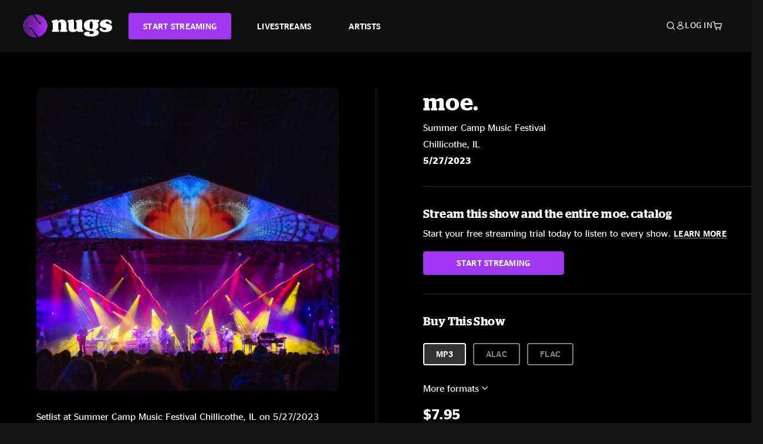

--- FILE ---
content_type: text/html;charset=UTF-8
request_url: https://www.nugs.net/live-download-of-moe.-summer-camp-music-festival-chillicothe-il-05-27-2023-mp3-flac-or-online-music-streaming/33045.html
body_size: 24351
content:
<!DOCTYPE html>
<html lang="en">
<head>

<script>//common/scripts.isml</script>





<script type="text/javascript">
    (function(){
        window.Urls = {"staticPath":"/on/demandware.static/Sites-NugsNet-Site/-/default/v1769317991816/","cartShow":"/cart/","getProductUrl":"/on/demandware.store/Sites-NugsNet-Site/default/Product-Show","removeImg":"/on/demandware.static/Sites-NugsNet-Site/-/default/dwb4fd8529/images/icon_remove.gif","addToCartUrl":"/on/demandware.store/Sites-NugsNet-Site/default/Cart-AddProduct"};
    }());
</script>

<script defer type="text/javascript" src="/on/demandware.static/Sites-NugsNet-Site/-/default/v1769317991816/js/main.js"></script>


    

    <script defer type="text/javascript" src="/on/demandware.static/Sites-NugsNet-Site/-/default/v1769317991816/js/productDetail.js" ></script>







<meta charset=UTF-8>
<meta http-equiv="x-ua-compatible" content="ie=edge">
<meta name="viewport" content="width=device-width, initial-scale=1">

<title>moe. Live Concert Setlist at Summer Camp Music Festival, Chillicothe, IL on 05-27-2023</title>
<meta name="description" content="moe. live downloads and online music streaming of 05/27/2023 at Summer Camp Music Festival Chillicothe, IL. Listen to live concerts at nugs.net or download our mobile music app"/>
<meta name="keywords" content="nugs"/>


<meta property="og:title" content="moe. Live Concert Setlist at Summer Camp Music Festival, Chillicothe, IL on 05-27-2023" />


<meta property="og:description" content="moe. live downloads and online music streaming of 05/27/2023 at Summer Camp Music Festival Chillicothe, IL. Listen to live concerts at nugs.net or download our mobile music app" />




<meta property="og:image" content="https://www.nugs.net/dw/image/v2/BCHN_PRD/on/demandware.static/-/Sites-nugs-master/default/dwdee56130/images/hi-res/moe230527_01.jpg?sw=176&amp;sh=176">





<link rel="icon" type="image/png" href="/on/demandware.static/Sites-NugsNet-Site/-/default/dwe1c90eda/images/favicon.ico" />


<script>
/* -------------------------------------------------------------------------
* Identity bootstrap – must run **before** GTM and Optimizely
* ----------------------------------------------------------------------- */
(function bootstrapIdentity () {
/** 1. Make readable variables available to any front-end script. */
window.appUserID = "";
window.universalUserID = "5dc60f3c9980f68eb467efc64b";
/** 2. Canonical getter for GA-4 + Optimizely integrations. */
window.getGaIdentifier = function () {
return window.universalUserID || null;
};
/** 3. Push the user_id into the dataLayer for GTM. */
window.dataLayer = window.dataLayer || [];
window.dataLayer.push({
'user_id': window.universalUserID || null,
'event': 'identifyUser'
});
})();
</script>


<script>
window.UncachedData = {
  "action": "Data-UncachedData",
  "queryString": "",
  "locale": "default",
  "sessionInfo": {
    "isCustomerAuthenticated": false,
    "sessionState": false,
    "isSubscriber": null
  },
  "__gtmEvents": [],
  "__mccEvents": [
    [
      "trackPageView"
    ]
  ]
}
window.CachedData = {
  "action": "Data-CachedData",
  "queryString": "",
  "locale": "default",
  "nugsAuthConfig": {
    "PROVIDER_ID": "nugsnet",
    "ENABLE_SSO": true,
    "SFCC_OIDC_CLIENT_ID": "3TwoVlLAUFrJX33n3HSCSO",
    "OIDC_BASE_URL": "https://id.nugs.net",
    "GRANT_TYPE_REFRESH_TOKEN": "refresh_token",
    "SAVE_REFRESH_TOKEN_ALWAYS": true,
    "DWSID_COOKIE_NAME": "dwsid",
    "SESSION_GUARD_COOKIE_NAME": "cc-sg",
    "SESSION_GUARD_COOKIE_AGE": 1800,
    "SESSION_STATE_COOKIE_NAME": "cc-ss",
    "REFRESH_TOKEN_COOKIE_NAME": "cc-refresh",
    "REFRESH_TOKEN_COOKIE_AGE": 604800,
    "OAUTH_TOKEN_REFRESH_TIME": 30000,
    "CONTROLLERS_TO_EXCLUDE": [
      "__Analytics-Start",
      "ConsentTracking-Check",
      "ConsentTracking-GetContent",
      "ConsentTracking-SetConsent",
      "ConsentTracking-SetSession",
      "__SYSTEM",
      "__Analytics"
    ],
    "CONTROLLERS_TO_INCLUDE_FORCED_REFRESH": []
  },
  "siteIntegrations": {
    "googlePlacesEnabled": false,
    "stripeCartridgeEnabled": true,
    "paypalCartridgeEnabled": true
  },
  "paypalConfig": {
    "CLIENT_ID": "AfBSdbnM3CDP0m8ApPxNlasf1Fz-ReX1DmnfwkkyJBf-_vhXnDnLvFkDAmu725PbsW8DZDJZjlE4iCBb"
  },
  "__gtmEvents": [],
  "__mccEvents": [
    [
      "trackPageView"
    ]
  ]
}
</script>






<script>
    window.dataLayer = window.dataLayer || [];
    window.dataLayer.push({"homepage_version":"control"});
</script>


<script src="https://cdn.optimizely.com/js/20105345443.js"></script>






<link id="globalStyles" rel="stylesheet" href="/on/demandware.static/Sites-NugsNet-Site/-/default/v1769317991816/css/global.css" />








<link rel="alternate" type="application/json+oembed" href="https://www.nugsapi.net/oembed/v1/shows/33045" title="05/27/23 Summer Camp Music Festival, Chillicothe, IL ">


<!-- Marketing Cloud Analytics -->
<script type="text/javascript" src="//10886939.collect.igodigital.com/collect.js"></script>
<!-- End Marketing Cloud Analytics -->

<script>
    window.dataLayer = window.dataLayer || [];
    dataLayer.push({"environment":"production","demandwareID":"abii5oVIePbgdr9rVNQXtLuPTb","loggedInState":false,"locale":"default","currencyCode":"USD","pageLanguage":"en_US","registered":false,"email":"","emailHash":"","customerGroups":["Everyone","Unregistered"]});
</script>


<script>
    var pageAction = 'productshow';
    window.dataLayer = window.dataLayer || [];
    window.gtmEnabled = true;
    var orderId = -1;
    var gtmDataLayerEvent = false;
    var dataLayerEvent = {"event":"pdp","ecommerce":{"detail":{"actionField":{"list":"Product Detail Page"},"products":[]}}};
    var ga4DataLayerEvent = {"event":"view_item","ecommerce":{"currency":"USD","value":12.95,"items":[{"item_id":"33045-ALBUM","item_name":"05/27/23 Summer Camp Music Festival, Chillicothe, IL ","item_category":"Albums","price":12.95}]}};

    // In all cases except Order Confirmation, the data layer should be pushed, so default to that case
    var pushDataLayer = true;
    if (pageAction === 'orderconfirm') {
        // As of now, the correction is for order confirmation only
        if (dataLayerEvent) {
            orderId = getOrderId(dataLayerEvent);
        } else {
            orderId = getGA4OrderId(ga4DataLayerEvent);
        }

        var ordersPushedToGoogle = getOrdersPushedToGoogle();
        var orderHasBeenPushedToGoogle = orderHasBeenPushedToGoogle(orderId, ordersPushedToGoogle);
        if (orderHasBeenPushedToGoogle) {
            // If the data has already been sent, let's not push it again.
            pushDataLayer = false;
        }
    }

    if (pushDataLayer) {
        if (gtmDataLayerEvent) {
            dataLayer.push(gtmDataLayerEvent);
        }

        if (dataLayerEvent) {
            dataLayer.push(dataLayerEvent);
        }

        // If both events active, clear first ecommerce object to prevent events affecting one another
        if (dataLayerEvent && ga4DataLayerEvent) {
            dataLayer.push({ ecommerce: null });
        }

        if (ga4DataLayerEvent) {
            dataLayer.push(ga4DataLayerEvent);
        }

        if (pageAction === 'orderconfirm') {
            // Add the orderId to the array of orders that is being stored in localStorage
            ordersPushedToGoogle.push(orderId);
            // The localStorage is what is used to prevent the duplicate send from mobile platforms
            window.localStorage.setItem('ordersPushedToGoogle', JSON.stringify(ordersPushedToGoogle));
        }
    }

    function getOrderId(dataLayer) {
        if ('ecommerce' in dataLayer) {
            if ('purchase' in dataLayer.ecommerce && 'actionField' in dataLayer.ecommerce.purchase &&
                'id' in dataLayer.ecommerce.purchase.actionField) {
                return dataLayer.ecommerce.purchase.actionField.id;
            }
        }

        return -1;
    }

    function getGA4OrderId(dataLayer) {
        if ('ecommerce' in dataLayer && 'transaction_id' in dataLayer.ecommerce) {
            return dataLayer.ecommerce.transaction_id;
        }

        return -1;
    }

    function getOrdersPushedToGoogle() {
        var ordersPushedToGoogleString = window.localStorage.getItem('ordersPushedToGoogle');
        if (ordersPushedToGoogleString && ordersPushedToGoogleString.length > 0) {
            return JSON.parse(ordersPushedToGoogleString);
        }

        return [];
    }

    function orderHasBeenPushedToGoogle(orderId, ordersPushedToGoogle) {
        if (orderId) {
            for (var index = 0; index < ordersPushedToGoogle.length; index++) {
                if (ordersPushedToGoogle[index] === orderId) {
                    return true;
                }
            }
        }

        return false;
    }
</script>


<!-- Google Tag Manager -->
<script>(function(w,d,s,l,i){w[l]=w[l]||[];w[l].push({'gtm.start':
new Date().getTime(),event:'gtm.js'});var f=d.getElementsByTagName(s)[0],
j=d.createElement(s),dl=l!='dataLayer'?'&l='+l:'';j.async=true;j.src=
'https://www.googletagmanager.com/gtm.js?id='+i+dl;f.parentNode.insertBefore(j,f);
})(window,document,'script','dataLayer','GTM-WPL3GVV');</script>
<!-- End Google Tag Manager -->


<script defer src="/on/demandware.static/Sites-NugsNet-Site/-/default/v1769317991816/js/tagmanager.js"></script>



<link id="pageDesignerStyles" rel="stylesheet" href="/on/demandware.static/Sites-NugsNet-Site/-/default/v1769317991816/css/pageDesignerPage.css" />

<link id="pageDesignerStyles" rel="stylesheet" href="/on/demandware.static/Sites-NugsNet-Site/-/default/v1769317991816/css/pageDesignerFriendly.css" />



<link rel="canonical" href="/live-download-of-moe.-summer-camp-music-festival-chillicothe-il-05-27-2023-mp3-flac-or-online-music-streaming/33045.html"/>

<script type="text/javascript">//<!--
/* <![CDATA[ (head-active_data.js) */
var dw = (window.dw || {});
dw.ac = {
    _analytics: null,
    _events: [],
    _category: "",
    _searchData: "",
    _anact: "",
    _anact_nohit_tag: "",
    _analytics_enabled: "true",
    _timeZone: "US/Pacific",
    _capture: function(configs) {
        if (Object.prototype.toString.call(configs) === "[object Array]") {
            configs.forEach(captureObject);
            return;
        }
        dw.ac._events.push(configs);
    },
	capture: function() { 
		dw.ac._capture(arguments);
		// send to CQ as well:
		if (window.CQuotient) {
			window.CQuotient.trackEventsFromAC(arguments);
		}
	},
    EV_PRD_SEARCHHIT: "searchhit",
    EV_PRD_DETAIL: "detail",
    EV_PRD_RECOMMENDATION: "recommendation",
    EV_PRD_SETPRODUCT: "setproduct",
    applyContext: function(context) {
        if (typeof context === "object" && context.hasOwnProperty("category")) {
        	dw.ac._category = context.category;
        }
        if (typeof context === "object" && context.hasOwnProperty("searchData")) {
        	dw.ac._searchData = context.searchData;
        }
    },
    setDWAnalytics: function(analytics) {
        dw.ac._analytics = analytics;
    },
    eventsIsEmpty: function() {
        return 0 == dw.ac._events.length;
    }
};
/* ]]> */
// -->
</script>
<script type="text/javascript">//<!--
/* <![CDATA[ (head-cquotient.js) */
var CQuotient = window.CQuotient = {};
CQuotient.clientId = 'bchn-NugsNet';
CQuotient.realm = 'BCHN';
CQuotient.siteId = 'NugsNet';
CQuotient.instanceType = 'prd';
CQuotient.locale = 'default';
CQuotient.fbPixelId = '__UNKNOWN__';
CQuotient.activities = [];
CQuotient.cqcid='';
CQuotient.cquid='';
CQuotient.cqeid='';
CQuotient.cqlid='';
CQuotient.apiHost='api.cquotient.com';
/* Turn this on to test against Staging Einstein */
/* CQuotient.useTest= true; */
CQuotient.useTest = ('true' === 'false');
CQuotient.initFromCookies = function () {
	var ca = document.cookie.split(';');
	for(var i=0;i < ca.length;i++) {
	  var c = ca[i];
	  while (c.charAt(0)==' ') c = c.substring(1,c.length);
	  if (c.indexOf('cqcid=') == 0) {
		CQuotient.cqcid=c.substring('cqcid='.length,c.length);
	  } else if (c.indexOf('cquid=') == 0) {
		  var value = c.substring('cquid='.length,c.length);
		  if (value) {
		  	var split_value = value.split("|", 3);
		  	if (split_value.length > 0) {
			  CQuotient.cquid=split_value[0];
		  	}
		  	if (split_value.length > 1) {
			  CQuotient.cqeid=split_value[1];
		  	}
		  	if (split_value.length > 2) {
			  CQuotient.cqlid=split_value[2];
		  	}
		  }
	  }
	}
}
CQuotient.getCQCookieId = function () {
	if(window.CQuotient.cqcid == '')
		window.CQuotient.initFromCookies();
	return window.CQuotient.cqcid;
};
CQuotient.getCQUserId = function () {
	if(window.CQuotient.cquid == '')
		window.CQuotient.initFromCookies();
	return window.CQuotient.cquid;
};
CQuotient.getCQHashedEmail = function () {
	if(window.CQuotient.cqeid == '')
		window.CQuotient.initFromCookies();
	return window.CQuotient.cqeid;
};
CQuotient.getCQHashedLogin = function () {
	if(window.CQuotient.cqlid == '')
		window.CQuotient.initFromCookies();
	return window.CQuotient.cqlid;
};
CQuotient.trackEventsFromAC = function (/* Object or Array */ events) {
try {
	if (Object.prototype.toString.call(events) === "[object Array]") {
		events.forEach(_trackASingleCQEvent);
	} else {
		CQuotient._trackASingleCQEvent(events);
	}
} catch(err) {}
};
CQuotient._trackASingleCQEvent = function ( /* Object */ event) {
	if (event && event.id) {
		if (event.type === dw.ac.EV_PRD_DETAIL) {
			CQuotient.trackViewProduct( {id:'', alt_id: event.id, type: 'raw_sku'} );
		} // not handling the other dw.ac.* events currently
	}
};
CQuotient.trackViewProduct = function(/* Object */ cqParamData){
	var cq_params = {};
	cq_params.cookieId = CQuotient.getCQCookieId();
	cq_params.userId = CQuotient.getCQUserId();
	cq_params.emailId = CQuotient.getCQHashedEmail();
	cq_params.loginId = CQuotient.getCQHashedLogin();
	cq_params.product = cqParamData.product;
	cq_params.realm = cqParamData.realm;
	cq_params.siteId = cqParamData.siteId;
	cq_params.instanceType = cqParamData.instanceType;
	cq_params.locale = CQuotient.locale;
	
	if(CQuotient.sendActivity) {
		CQuotient.sendActivity(CQuotient.clientId, 'viewProduct', cq_params);
	} else {
		CQuotient.activities.push({activityType: 'viewProduct', parameters: cq_params});
	}
};
/* ]]> */
// -->
</script>



   <script type="application/ld+json">
        {"@context":"http://schema.org/","@type":"Product","name":"05/27/23 Summer Camp Music Festival, Chillicothe, IL ","description":null,"mpn":"33045","sku":"33045","image":["https://www.nugs.net/on/demandware.static/-/Sites-nugs-master/default/dwdee56130/images/hi-res/moe230527_01.jpg"],"offers":{"url":{},"@type":"Offer","priceCurrency":"USD","price":"7.95","availability":"http://schema.org/OutOfStock"}}
    </script>





</head>

<body class="  page-none">
<!-- Google Tag Manager (noscript) -->

<!-- End Google Tag Manager (noscript) -->


<div class="page" data-action="Product-Show" data-querystring="pid=33045" data-is-full-category-template="null" >











<a href="#maincontent" class="skip" aria-label="Skip to main content">Skip to main content</a>
<a href="#footercontent" class="skip" aria-label="Skip to footer content">Skip to footer content</a>

<div id="offcanvasMinicart" class="offcanvas offcanvas-end" tabindex="-1" aria-labelledby="offcanvasMinicartLabel">
    <div class="offcanvas-header">
        <h2 class="offcanvas-title" id="offcanvasMinicartLabel">Cart</h2>
        <button type="button" class="btn-close" data-bs-dismiss="offcanvas" aria-label="Close"></button>
    </div>
    <div class="offcanvas-body">
        <div class="container cart empty">
            <div class="row">
                <div class="col-12 text-center">
                    <h3>Your cart is empty.</h3>
                    <a href="/browse-artists/" class="btn btn-browse">BROWSE ARTISTS</a>
                </div>
            </div>
        </div>
    </div>
</div>


<header class="logo-left fixed-header  sticky-top" id="top-header">
    <div class="header-banner slide-up d-none">
        <div class="container">
            <div class="row no-gutters">
                <div class="col header-banner-column-2 d-flex justify-content-between align-items-center">
                    <div class="content">
                        
                        
	 

	
                    </div>
                    
                </div>
            </div>
        </div>
    </div>
    
    <nav class="header-nav navbar navbar-expand-lg" id="header-nav">
        <div class="header container">

            
                <button class="navbar-toggler" type="button" data-bs-toggle="offcanvas" data-bs-target="#offcanvasNavbar" aria-controls="offcanvasNavbar" aria-label="Toggle navigation"></button>
            

            <a class="navbar-brand header-logo-main-link" href="https://www.nugs.net/" title="nugs Home">
                <img src="/on/demandware.static/Sites-NugsNet-Site/-/default/dwa5d7c434/images/logo-redesign.svg" alt="nugs" class="img-fluid header-logo-main-img" />

            </a>

            <div class="offcanvas offcanvas-start" data-bs-backdrop="false" tabindex="-1" id="offcanvasNavbar" aria-labelledby="offcanvasNavbarLabel">
                <div class="offcanvas-body">
                    
                    
                    <div class="menu-group" role="navigation">
                        <ul class="nav navbar-nav" role="menu">
                            
                                
                                    
	 


	


    




    
        
        <li class="nav-item" role="menuitem">
  <a href="https://get.nugs.net" class="nav-link nav-link--start-streaming" role="link" tabindex="0">
      <button type="button" class="btn">START STREAMING</button>
  </a>
</li>
<li class="nav-item" role="menuitem">
  <a href="https://www.nugs.net/watch-live-music/" class="nav-link" role="link" tabindex="1">LIVESTREAMS</a>
</li>
<li class="nav-item" role="menuitem">
  <a href="https://www.nugs.net/browse-artists/" class="nav-link" role="link" tabindex="2">ARTISTS</a>
</li>
<!-- Keep This <li> here for the menu split -->
<li><hr class="border d-lg-none" /></li>
    

 
	
                                
                            
                            
                                
    <li class="nav-item account-item d-lg-none" role="menuitem">
        <a href="https://www.nugs.net/on/demandware.store/Sites-NugsNet-Site/default/Login-OAuthLogin?oauthProvider=nugsnet&amp;ui_flow=register" class="nav-link user-message">
            Create Account
        </a>
    </li>
    <li class="nav-item account-item d-lg-none" role="menuitem">
        <a href="https://www.nugs.net/on/demandware.store/Sites-NugsNet-Site/default/Login-OAuthLogin?oauthProvider=nugsnet" class="nav-link user-message">
            Log In
        </a>
    </li>


                            
                        </ul>
                    </div>
                </div>
            </div>

            <div class="d-flex justify-content-end align-items-center flex-grow-1 gap-4 gap-sm-5 navbar-icons">
                

                
                    <div class="search-toggle">
                        <button class="header-actions-btn search-toggle-btn js-search-toggle-btn collapsed" type="button" data-bs-toggle="collapse" data-bs-target="#searchCollapse" aria-expanded="false" aria-controls="searchCollapse" aria-label="Search">
                            <span class="header-search-toggle-icon">
                                <span class="icon icon-search"></span>
                                
                            </span>
                            
                        </button>
                    </div>

                    
	 


	


    




    
        
        <div class="d-lg-none">
   <a class="subscribe js-scroll-to-plan icon-headphone" href="/#plans" title="Subscribe Now"></a>
</div>
<div class="d-lg-none">
    <a class="watch icon-watch" href="/livestreams-concerts-live-downloads-in-mp3-flac-or-online-music-streaming/" title="Listen Now"></a>
</div>
    

 
	
                
                
                
                    <div class="header-account-container d-none d-lg-block ">
                        
    <div class="user dropdown">
        <a href="#" role="button" data-bs-toggle="dropdown" aria-expanded="false" id="accountMenuTrigger" class="account-dropdown">
            <span class="icon icon-account"></span>
            <span class="user-message">Log In</span>
        </a>

        <ul class="dropdown-menu dropdown-menu-end account-menu-dropdown js-account-menu-dropdown">
            <li>
                <a class="dropdown-item" href="https://www.nugs.net/on/demandware.store/Sites-NugsNet-Site/default/Login-OAuthLogin?oauthProvider=nugsnet" role="button" aria-label="Login to your account">
                    <span class="user-message">Log in</span>
                </a>
            </li>
            <li>
                <a class="dropdown-item" href="https://www.nugs.net/on/demandware.store/Sites-NugsNet-Site/default/Login-OAuthLogin?oauthProvider=nugsnet&amp;ui_flow=register" role="button" aria-label="Login to your account">
                    <span class="user-message">Create account</span>
                </a>
            </li>
        </ul>

        

        
    </div>




                    </div>
                

                
                    <div class="minicart" data-action-url="/on/demandware.store/Sites-NugsNet-Site/default/Cart-MiniCartShow">
                        <div class="minicart-total">
    <a class="minicart-link minicart-empty" data-bs-toggle="offcanvas" href="#offcanvasMinicart" aria-controls="offcanvasMinicart" title="Cart 0 Items" aria-label="Cart 0 Items" aria-haspopup="true" tabindex="0">
        <i class="icon icon-cart"></i>
        <span class="minicart-quantity">
            0
        </span>
    </a>
</div>



                    </div>
                
            </div>
        </div>
    </nav>

    <div class="search-wrapper d-flex">
        <div class="collapse container" id="searchCollapse">
            <div class="site-search rounded-pill my-3">
    <form role="search"
          action="/search/"
          method="get"
          name="simpleSearch">
        <div class="input-group py-3">
            <button type="submit" name="search-button" class="btn search-button" aria-label="Submit search keywords">
                <i class="icon icon-search"></i>
            </button>
            <input class="form-control search-field"
               type="text"
               name="q"
               value=""
               placeholder="Search"
               role="combobox"
               aria-describedby="search-assistive-text"
               aria-haspopup="listbox"
               aria-owns="search-results"
               aria-expanded="false"
               aria-autocomplete="list"
               aria-activedescendant=""
               aria-controls="search-results"
               aria-label="Enter Keyword or Item Number"
               autocomplete="off" />
            <button type="reset" name="reset-button" class="btn reset-button" aria-label="Clear search keywords">
                <i class="icon icon-close"></i>
            </button>
        </div>
        <div class="suggestions-wrapper" data-url="/on/demandware.store/Sites-NugsNet-Site/default/SearchServices-GetSuggestions?q="></div>
        <input type="hidden" value="default" name="lang">
    </form>
</div>

        </div>
    </div>

</header>


	 

	


<div role="main" id="maincontent">


    

    

    
    
    
    
    
    
    
    <!-- CQuotient Activity Tracking (viewProduct-cquotient.js) -->
<script type="text/javascript">//<!--
/* <![CDATA[ */
(function(){
	try {
		if(window.CQuotient) {
			var cq_params = {};
			cq_params.product = {
					id: '',
					sku: '',
					type: 'set',
					alt_id: '33045'
				};
			cq_params.realm = "BCHN";
			cq_params.siteId = "NugsNet";
			cq_params.instanceType = "prd";
			window.CQuotient.trackViewProduct(cq_params);
		}
	} catch(err) {}
})();
/* ]]> */
// -->
</script>
<script type="text/javascript">//<!--
/* <![CDATA[ (viewProduct-active_data.js) */
dw.ac._capture({id: "33045", type: "detail"});
/* ]]> */
// -->
</script>

    <div class="container product-detail product-set-detail" data-swatchable-attributes="null" data-pid="33045">

        <div class="row mb-3 no-gutters">
            
            <div class="product-image-tracks">
                
<div class="primary-images">
    
        
        
        

        
        <div class="pdp-slider thumb">
            <div class="background-image" style="background-image: url(https://www.nugs.net/dw/image/v2/BCHN_PRD/on/demandware.static/-/Sites-nugs-master/default/dwdee56130/images/hi-res/moe230527_01.jpg?sw=800&amp;sh=800);"></div>
            <div class="thumbnail-link">
                <img class="productthumbnail" alt="05/27/23 Summer Camp Music Festival, Chillicothe, IL "
                        src="https://www.nugs.net/dw/image/v2/BCHN_PRD/on/demandware.static/-/Sites-nugs-master/default/dwdee56130/images/hi-res/moe230527_01.jpg?sw=800&amp;sh=800"
                        decoding="async"
                />
            </div>
        </div>
    

</div>

                
                <div class="desktop">
                    <div class="setlist">
                        




































































































    <div class="product-set-list">
    

    <p class="setlist-title">Setlist at Summer Camp Music Festival Chillicothe, IL on 5/27/2023</p>
    
    
        <h6>Set One</h6>
        <div class="product-set-container">
            
                
                <script type="text/javascript">//<!--
/* <![CDATA[ (viewProduct-active_data.js) */
dw.ac._capture({id: "578951-TRACK", type: "setproduct"});
/* ]]> */
// -->
</script>
                    <div class="product-set-item " id="item-578951-TRACK">
                        



































































































<div class="product-set-details">









<div id="clip-player-578951-TRACK" class="clip-player-container">
<canvas id="audioCanvas-578951-TRACK" width="34" height="34"></canvas>


<div id="playAudio-578951-TRACK" class="clip-player-button" data-stroke="#FFFFFF"></div>
<audio id="preview-578951-TRACK" src="https://assets.nugs.net/clips2/moe230527d1_01_Head_c.mp3" class="clip-player"></audio>
</div>



<div class="item-name-time-wrapper">
<span class="item-name">
Head
</span>
<span class="runningTime smallest steel">
825
</span>
</div>

</div>

                    </div>
                
            
                
                <script type="text/javascript">//<!--
/* <![CDATA[ (viewProduct-active_data.js) */
dw.ac._capture({id: "578952-TRACK", type: "setproduct"});
/* ]]> */
// -->
</script>
                    <div class="product-set-item " id="item-578952-TRACK">
                        



































































































<div class="product-set-details">









<div id="clip-player-578952-TRACK" class="clip-player-container">
<canvas id="audioCanvas-578952-TRACK" width="34" height="34"></canvas>


<div id="playAudio-578952-TRACK" class="clip-player-button" data-stroke="#FFFFFF"></div>
<audio id="preview-578952-TRACK" src="https://assets.nugs.net/clips2/moe230527d1_02_Timmy_Tucker_c.mp3" class="clip-player"></audio>
</div>



<div class="item-name-time-wrapper">
<span class="item-name">
Timmy Tucker
</span>
<span class="runningTime smallest steel">
1545
</span>
</div>

</div>

                    </div>
                
            
                
                <script type="text/javascript">//<!--
/* <![CDATA[ (viewProduct-active_data.js) */
dw.ac._capture({id: "578953-TRACK", type: "setproduct"});
/* ]]> */
// -->
</script>
                    <div class="product-set-item " id="item-578953-TRACK">
                        



































































































<div class="product-set-details">









<div id="clip-player-578953-TRACK" class="clip-player-container">
<canvas id="audioCanvas-578953-TRACK" width="34" height="34"></canvas>


<div id="playAudio-578953-TRACK" class="clip-player-button" data-stroke="#FFFFFF"></div>
<audio id="preview-578953-TRACK" src="https://assets.nugs.net/clips2/moe230527d1_03_West_LA_Fadeaway_c.mp3" class="clip-player"></audio>
</div>



<div class="item-name-time-wrapper">
<span class="item-name">
West L.A. Fadeaway
</span>
<span class="runningTime smallest steel">
664
</span>
</div>

</div>

                    </div>
                
            
                
                <script type="text/javascript">//<!--
/* <![CDATA[ (viewProduct-active_data.js) */
dw.ac._capture({id: "578954-TRACK", type: "setproduct"});
/* ]]> */
// -->
</script>
                    <div class="product-set-item " id="item-578954-TRACK">
                        



































































































<div class="product-set-details">









<div id="clip-player-578954-TRACK" class="clip-player-container">
<canvas id="audioCanvas-578954-TRACK" width="34" height="34"></canvas>


<div id="playAudio-578954-TRACK" class="clip-player-button" data-stroke="#FFFFFF"></div>
<audio id="preview-578954-TRACK" src="https://assets.nugs.net/clips2/moe230527d1_04_Silver_Sun_c.mp3" class="clip-player"></audio>
</div>



<div class="item-name-time-wrapper">
<span class="item-name">
Silver Sun
</span>
<span class="runningTime smallest steel">
985
</span>
</div>

</div>

                    </div>
                
            
                
                <script type="text/javascript">//<!--
/* <![CDATA[ (viewProduct-active_data.js) */
dw.ac._capture({id: "578955-TRACK", type: "setproduct"});
/* ]]> */
// -->
</script>
                    <div class="product-set-item " id="item-578955-TRACK">
                        



































































































<div class="product-set-details">









<div id="clip-player-578955-TRACK" class="clip-player-container">
<canvas id="audioCanvas-578955-TRACK" width="34" height="34"></canvas>


<div id="playAudio-578955-TRACK" class="clip-player-button" data-stroke="#FFFFFF"></div>
<audio id="preview-578955-TRACK" src="https://assets.nugs.net/clips2/moe230527d1_05_Dont_You_Know_c.mp3" class="clip-player"></audio>
</div>



<div class="item-name-time-wrapper">
<span class="item-name">
Don&#39;t You Know
</span>
<span class="runningTime smallest steel">
410
</span>
</div>

</div>

                    </div>
                
            
                
                <script type="text/javascript">//<!--
/* <![CDATA[ (viewProduct-active_data.js) */
dw.ac._capture({id: "578956-TRACK", type: "setproduct"});
/* ]]> */
// -->
</script>
                    <div class="product-set-item last" id="item-578956-TRACK">
                        



































































































<div class="product-set-details">









<div id="clip-player-578956-TRACK" class="clip-player-container">
<canvas id="audioCanvas-578956-TRACK" width="34" height="34"></canvas>


<div id="playAudio-578956-TRACK" class="clip-player-button" data-stroke="#FFFFFF"></div>
<audio id="preview-578956-TRACK" src="https://assets.nugs.net/clips2/moe230527d1_06_Puebla_c.mp3" class="clip-player"></audio>
</div>



<div class="item-name-time-wrapper">
<span class="item-name">
Puebla
</span>
<span class="runningTime smallest steel">
506
</span>
</div>

</div>

                    </div>
                
            
        </div>
    
</div>


                    </div>

                    
                    

<div class="col-12 social-container">
    <h6>Share via</h6>
    <ul class="social-icons d-flex">
        <li>
            <a href="https://www.facebook.com/share.php?u=https%3A%2F%2Fwww.nugs.net%2Flive-download-of-moe.-summer-camp-music-festival-chillicothe-il-05-27-2023-mp3-flac-or-online-music-streaming%2F33045.html" title="Share 05/27/23 Summer Camp Music Festival, Chillicothe, IL  on Facebook" data-share="facebook" aria-label="Share 05/27/23 Summer Camp Music Festival, Chillicothe, IL  on Facebook" rel="noopener noreferrer" class="share-icons" target="_blank">
                <i class="facebook"></i>
            </a>
        </li>
        <li>
            <a href="https://twitter.com/share?url=https%3A%2F%2Fwww.nugs.net%2Flive-download-of-moe.-summer-camp-music-festival-chillicothe-il-05-27-2023-mp3-flac-or-online-music-streaming%2F33045.html&text=05/27/23 Summer Camp Music Festival, Chillicothe, IL " data-share="twitter" title="Share a link to 05/27/23 Summer Camp Music Festival, Chillicothe, IL  on Twitter" aria-label="Share a link to 05/27/23 Summer Camp Music Festival, Chillicothe, IL  on Twitter" rel="noopener noreferrer" class="share-icons" target="_blank">
                <i class="x"></i>
            </a>
        </li>
        <li>
            <a href="#copy-link-message" class="share-link" data-bs-toggle="tooltip" id="fa-link" role="button" title="Copy a link to 05/27/23 Summer Camp Music Festival, Chillicothe, IL " aria-label="Copy a link to 05/27/23 Summer Camp Music Festival, Chillicothe, IL ">
                <i class="link"></i>
            </a>
            <input type="hidden" id="shareUrl" value="https://www.nugs.net/live-download-of-moe.-summer-camp-music-festival-chillicothe-il-05-27-2023-mp3-flac-or-online-music-streaming/33045.html"/>
        </li>
    </ul>
</div>
<div class="toast-messages copy-link-message d-none">
    <div class="alert alert-success text-center">
        The link to 05/27/23 Summer Camp Music Festival, Chillicothe, IL  has been copied
    </div>
</div>

                </div>
            </div>

            <div class="product-data">
                
<div class="row">
    <div class="col">
        <a href="/moe.-concerts-live-downloads-in-mp3-flac-or-online-music-streaming-1/">
            
                <h3 class="product-name">moe.</h3>
            
            
        </a>
    </div>
</div>

                

     
    <div class="row">
        <div class="col">
            
    <div class="venue">
        <div class="venue-name">Summer Camp Music Festival</div>
        <div class="venue-city">Chillicothe, IL</div>
    </div>

        </div>
    </div>

    
    <div class="row">
        <div class="col">
            
                <div class="performance-date">
                    5/27/2023
                </div>
            
        </div>
    </div>

                

                
                    





































































































    <div id="upsell-listen-block" class="upsell-listen-block borderbottom unauthenticated nonsubscriber">
        
            <div class="top unauthenticated">
                <div class="left">
                    <h2 class="heading">
                        
                            Stream this show and the entire moe. catalog
                        
                    </h2>
                </div>
            </div>
            <div class="body unauthenticated">
                



<div class="details">Start your free streaming trial today to listen to every show.
<a tabindex="0" class="js-modal-trigger anchor-btn" role="button" href="javascript:void(0);" data-trigger="#upsell-modal">Learn More</a></div>
<div id="upsell-modal" class="modal pdp-modal narrow">
<div class="modal-content"><span class="close js-close">&times;</span>
<h5>A nugs All Access subscription includes:</h5>
<ul class="bullets">
    <li>Watch hundreds of exclusive livestreams from your favorite artists</li>
    <li>Last night's show to deep archives, enjoy full-concert videos on demand</li>
    <li>Unlimited &amp; ad-free streaming</li>
    <li>Exclusive, artist-official concert audio daily</li>
    <li>MP3/AAC quality audio</li>
    <li>15% Off CDs, Downloads, and Pay-Per-Views</li>
</ul>
</div>
</div>


            </div>
            <div class="bottom unauthenticated">
                <a class="btn btn-primary start-sub-cta" href="https://get.nugs.net">Start Streaming</a>
            </div>
        
    </div>

                
                <div class="attributes product-detail-attributes">
                    
                    
                    
                    
                        
                            <div class="row" data-attr="format">
                                <div class="col-12">
                                    
                                        
                                        
<div class="attribute">
    <div class="format-attributes non-color-attribute-swatches" data-attr="format">
        <div class="select-format" id="format-1">
            <h2>
                Buy This Show
            </h2>

            <div class="primary-formats">
                
                    <div class="format-tile swatch-tile-container">
    <button class="format-attribute swatch"
        aria-label="Select Format MP3"
        aria-describedby="MP3"
        data-attr="format"
    >
        
        <span data-attr-value="MP3"
                data-display-value="MP3"
                data-pid="670652-ALBUMVARIANT"
                data-price="$7.95"
                data-sales-price="$7.95"
                data-promo-callout="null"
                class="
                    format-value
                    swatch-value
                    non-color-swatch-value
                    selected
                    selectable
                    available
                "
        >
                
            <span class="name">MP3</span>
        </span>

    </button>
</div>
                    
                
                    <div class="format-tile swatch-tile-container">
    <button class="format-attribute swatch"
        aria-label="Select Format ALAC"
        aria-describedby="ALAC"
        data-attr="format"
    >
        
        <span data-attr-value="ALAC"
                data-display-value="ALAC"
                data-pid="670655-ALBUMVARIANT"
                data-price="$9.95"
                data-sales-price="$9.95"
                data-promo-callout="null"
                class="
                    format-value
                    swatch-value
                    non-color-swatch-value
                    
                    selectable
                    available
                "
        >
                
            <span class="name">ALAC</span>
        </span>

    </button>
</div>
                    
                
                    <div class="format-tile swatch-tile-container">
    <button class="format-attribute swatch"
        aria-label="Select Format FLAC"
        aria-describedby="FLAC"
        data-attr="format"
    >
        
        <span data-attr-value="FLAC"
                data-display-value="FLAC"
                data-pid="670653-ALBUMVARIANT"
                data-price="$9.95"
                data-sales-price="$9.95"
                data-promo-callout="null"
                class="
                    format-value
                    swatch-value
                    non-color-swatch-value
                    
                    selectable
                    available
                "
        >
                
            <span class="name">FLAC</span>
        </span>

    </button>
</div>
                    
                        
            </div>

            
                <span class="format non-input-secondary-label">
                    <a class="collapse-link title collapsed" href="#otherFormats" data-bs-toggle="collapse" role="button" aria-expanded="false" aria-controls="collapseExample">
                        More formats
                    </a>
                </span>
            
                <div id="otherFormats" class="collapse">
                    <div class="other-formats">
                        
                            <div class="format-tile swatch-tile-container">
    <button class="format-attribute swatch"
        aria-label="Select Format ALAC-HD"
        aria-describedby="ALAC-HD"
        data-attr="format"
    >
        
        <span data-attr-value="ALAC-HD"
                data-display-value="ALAC-HD"
                data-pid="670656-ALBUMVARIANT"
                data-price="$12.95"
                data-sales-price="$12.95"
                data-promo-callout="null"
                class="
                    format-value
                    swatch-value
                    non-color-swatch-value
                    
                    selectable
                    available
                "
        >
                
            <span class="name">ALAC-HD</span>
        </span>

    </button>
</div>
                        
                            <div class="format-tile swatch-tile-container">
    <button class="format-attribute swatch"
        aria-label="Select Format FLAC-HD"
        aria-describedby="FLAC-HD"
        data-attr="format"
    >
        
        <span data-attr-value="FLAC-HD"
                data-display-value="FLAC-HD"
                data-pid="670654-ALBUMVARIANT"
                data-price="$12.95"
                data-sales-price="$12.95"
                data-promo-callout="null"
                class="
                    format-value
                    swatch-value
                    non-color-swatch-value
                    
                    selectable
                    available
                "
        >
                
            <span class="name">FLAC-HD</span>
        </span>

    </button>
</div>
                        
                    </div>

                    <div class="about-format-link">
                        <a id="about-format-modal" class="about-formats" href="">About formats</a>
                    </div>
                </div>
            
        </div>
    </div>
</div>
                                    
                                </div>
                            </div>
                        

                        <div class="product-options">
                            
                        </div>

                        
                        

                        


                        <div class="row">
                            <div class="col">
                                <div class="prices top-prices clearfix">
                                    
                                    
    <div class="price">
        
        <span>
    
    
    

    

    
    <span class="sales">
        
        
        
            <span class="value" content="7.95">
        
        $7.95


        </span>
    </span>
</span>

    </div>


                                </div>
                            </div>
                        </div>

                        
                        
                        
                        <div class="promotions">
                            
    
    

                        </div>

                        
                        <div class="row qty-cart-container no-gutters borderbottom" id="qty-cart-container">
                            

                            
                            <div class="prices-add-to-cart-actions col-12 col-sm-6 col-md-7 col-lg-9">
                                
                                <div class="row cart-and-ipay commercepayments">
    <div class="col-sm-12">
        <input type="hidden" class="add-to-cart-url" value="/on/demandware.store/Sites-NugsNet-Site/default/Cart-AddProduct"/>
        <button class="add-to-cart btn btn-secondary"
                
                    data-gtmdata="{&quot;id&quot;:&quot;33045-ALBUM&quot;,&quot;name&quot;:&quot;05/27/23 Summer Camp Music Festival, Chillicothe, IL &quot;,&quot;category&quot;:&quot;moe.&quot;,&quot;categoryID&quot;:&quot;ARTIST-196&quot;,&quot;price&quot;:&quot;7.95&quot;}"
                    data-gtmga4data="{&quot;item_id&quot;:&quot;33045-ALBUM&quot;,&quot;item_variant&quot;:&quot;670652-ALBUMVARIANT&quot;,&quot;item_name&quot;:&quot;05/27/23 Summer Camp Music Festival, Chillicothe, IL &quot;,&quot;item_category&quot;:&quot;moe.&quot;,&quot;item_category4&quot;:&quot;MP3&quot;,&quot;price&quot;:7.95,&quot;currencyCode&quot;:&quot;USD&quot;}"
                
                data-pid="670652-ALBUMVARIANT"
                data-addsourcetype=""
                data-pids="[object Object]"
                >
            <i class="fa fa-shopping-bag"></i>
            Add to Cart
        </button>
        
            <div class="js-paymentmethod-mutationobserver">
    <div class="paymentmethodwarning js-paymentmethodwarning-msgcontainer d-none mb-3"
        data-iframepresent="false"
        data-available_msg="",
        data-available_show="false",
        data-available_disable="true"
    ></div>

    <div class="js-paymentmethodwarning-affectedcontainer">
        
        <isapplepay class="dw-apple-pay-logo-black applePaySpecificityOverride" sku="670652-ALBUMVARIANT"></isapplepay>

        
    </div>
</div>

        
    </div>
</div>


                            </div>
                        </div>
                    
                    
                    
                    

                    <div class="mobile">
                        <div class="setlist">
                            




































































































    <div class="product-set-list">
    

    <p class="setlist-title">Setlist at Summer Camp Music Festival Chillicothe, IL on 5/27/2023</p>
    
    
        <h6>Set One</h6>
        <div class="product-set-container">
            
                
                <script type="text/javascript">//<!--
/* <![CDATA[ (viewProduct-active_data.js) */
dw.ac._capture({id: "578951-TRACK", type: "setproduct"});
/* ]]> */
// -->
</script>
                    <div class="product-set-item " id="item-578951-TRACK">
                        



































































































<div class="product-set-details">









<div id="clip-player-578951-TRACK" class="clip-player-container">
<canvas id="audioCanvas-578951-TRACK" width="34" height="34"></canvas>


<div id="playAudio-578951-TRACK" class="clip-player-button" data-stroke="#FFFFFF"></div>
<audio id="preview-578951-TRACK" src="https://assets.nugs.net/clips2/moe230527d1_01_Head_c.mp3" class="clip-player"></audio>
</div>



<div class="item-name-time-wrapper">
<span class="item-name">
Head
</span>
<span class="runningTime smallest steel">
825
</span>
</div>

</div>

                    </div>
                
            
                
                <script type="text/javascript">//<!--
/* <![CDATA[ (viewProduct-active_data.js) */
dw.ac._capture({id: "578952-TRACK", type: "setproduct"});
/* ]]> */
// -->
</script>
                    <div class="product-set-item " id="item-578952-TRACK">
                        



































































































<div class="product-set-details">









<div id="clip-player-578952-TRACK" class="clip-player-container">
<canvas id="audioCanvas-578952-TRACK" width="34" height="34"></canvas>


<div id="playAudio-578952-TRACK" class="clip-player-button" data-stroke="#FFFFFF"></div>
<audio id="preview-578952-TRACK" src="https://assets.nugs.net/clips2/moe230527d1_02_Timmy_Tucker_c.mp3" class="clip-player"></audio>
</div>



<div class="item-name-time-wrapper">
<span class="item-name">
Timmy Tucker
</span>
<span class="runningTime smallest steel">
1545
</span>
</div>

</div>

                    </div>
                
            
                
                <script type="text/javascript">//<!--
/* <![CDATA[ (viewProduct-active_data.js) */
dw.ac._capture({id: "578953-TRACK", type: "setproduct"});
/* ]]> */
// -->
</script>
                    <div class="product-set-item " id="item-578953-TRACK">
                        



































































































<div class="product-set-details">









<div id="clip-player-578953-TRACK" class="clip-player-container">
<canvas id="audioCanvas-578953-TRACK" width="34" height="34"></canvas>


<div id="playAudio-578953-TRACK" class="clip-player-button" data-stroke="#FFFFFF"></div>
<audio id="preview-578953-TRACK" src="https://assets.nugs.net/clips2/moe230527d1_03_West_LA_Fadeaway_c.mp3" class="clip-player"></audio>
</div>



<div class="item-name-time-wrapper">
<span class="item-name">
West L.A. Fadeaway
</span>
<span class="runningTime smallest steel">
664
</span>
</div>

</div>

                    </div>
                
            
                
                <script type="text/javascript">//<!--
/* <![CDATA[ (viewProduct-active_data.js) */
dw.ac._capture({id: "578954-TRACK", type: "setproduct"});
/* ]]> */
// -->
</script>
                    <div class="product-set-item " id="item-578954-TRACK">
                        



































































































<div class="product-set-details">









<div id="clip-player-578954-TRACK" class="clip-player-container">
<canvas id="audioCanvas-578954-TRACK" width="34" height="34"></canvas>


<div id="playAudio-578954-TRACK" class="clip-player-button" data-stroke="#FFFFFF"></div>
<audio id="preview-578954-TRACK" src="https://assets.nugs.net/clips2/moe230527d1_04_Silver_Sun_c.mp3" class="clip-player"></audio>
</div>



<div class="item-name-time-wrapper">
<span class="item-name">
Silver Sun
</span>
<span class="runningTime smallest steel">
985
</span>
</div>

</div>

                    </div>
                
            
                
                <script type="text/javascript">//<!--
/* <![CDATA[ (viewProduct-active_data.js) */
dw.ac._capture({id: "578955-TRACK", type: "setproduct"});
/* ]]> */
// -->
</script>
                    <div class="product-set-item " id="item-578955-TRACK">
                        



































































































<div class="product-set-details">









<div id="clip-player-578955-TRACK" class="clip-player-container">
<canvas id="audioCanvas-578955-TRACK" width="34" height="34"></canvas>


<div id="playAudio-578955-TRACK" class="clip-player-button" data-stroke="#FFFFFF"></div>
<audio id="preview-578955-TRACK" src="https://assets.nugs.net/clips2/moe230527d1_05_Dont_You_Know_c.mp3" class="clip-player"></audio>
</div>



<div class="item-name-time-wrapper">
<span class="item-name">
Don&#39;t You Know
</span>
<span class="runningTime smallest steel">
410
</span>
</div>

</div>

                    </div>
                
            
                
                <script type="text/javascript">//<!--
/* <![CDATA[ (viewProduct-active_data.js) */
dw.ac._capture({id: "578956-TRACK", type: "setproduct"});
/* ]]> */
// -->
</script>
                    <div class="product-set-item last" id="item-578956-TRACK">
                        



































































































<div class="product-set-details">









<div id="clip-player-578956-TRACK" class="clip-player-container">
<canvas id="audioCanvas-578956-TRACK" width="34" height="34"></canvas>


<div id="playAudio-578956-TRACK" class="clip-player-button" data-stroke="#FFFFFF"></div>
<audio id="preview-578956-TRACK" src="https://assets.nugs.net/clips2/moe230527d1_06_Puebla_c.mp3" class="clip-player"></audio>
</div>



<div class="item-name-time-wrapper">
<span class="item-name">
Puebla
</span>
<span class="runningTime smallest steel">
506
</span>
</div>

</div>

                    </div>
                
            
        </div>
    
</div>


                        </div>

                        
                        

<div class="col-12 social-container">
    <h6>Share via</h6>
    <ul class="social-icons d-flex">
        <li>
            <a href="https://www.facebook.com/share.php?u=https%3A%2F%2Fwww.nugs.net%2Flive-download-of-moe.-summer-camp-music-festival-chillicothe-il-05-27-2023-mp3-flac-or-online-music-streaming%2F33045.html" title="Share 05/27/23 Summer Camp Music Festival, Chillicothe, IL  on Facebook" data-share="facebook" aria-label="Share 05/27/23 Summer Camp Music Festival, Chillicothe, IL  on Facebook" rel="noopener noreferrer" class="share-icons" target="_blank">
                <i class="facebook"></i>
            </a>
        </li>
        <li>
            <a href="https://twitter.com/share?url=https%3A%2F%2Fwww.nugs.net%2Flive-download-of-moe.-summer-camp-music-festival-chillicothe-il-05-27-2023-mp3-flac-or-online-music-streaming%2F33045.html&text=05/27/23 Summer Camp Music Festival, Chillicothe, IL " data-share="twitter" title="Share a link to 05/27/23 Summer Camp Music Festival, Chillicothe, IL  on Twitter" aria-label="Share a link to 05/27/23 Summer Camp Music Festival, Chillicothe, IL  on Twitter" rel="noopener noreferrer" class="share-icons" target="_blank">
                <i class="x"></i>
            </a>
        </li>
        <li>
            <a href="#copy-link-message" class="share-link" data-bs-toggle="tooltip" id="fa-link" role="button" title="Copy a link to 05/27/23 Summer Camp Music Festival, Chillicothe, IL " aria-label="Copy a link to 05/27/23 Summer Camp Music Festival, Chillicothe, IL ">
                <i class="link"></i>
            </a>
            <input type="hidden" id="shareUrl" value="https://www.nugs.net/live-download-of-moe.-summer-camp-music-festival-chillicothe-il-05-27-2023-mp3-flac-or-online-music-streaming/33045.html"/>
        </li>
    </ul>
</div>
<div class="toast-messages copy-link-message d-none">
    <div class="alert alert-success text-center">
        The link to 05/27/23 Summer Camp Music Festival, Chillicothe, IL  has been copied
    </div>
</div>

                    </div>

                    


                    
                    
<span class="section-anchor" id="show-notes"></span>




                    
                        
                    
                </div>
            </div>
        </div>
        
        





































































































    <div class="pdp-recently-added flex-content-5">
        <div class="heading"><h2>More From This Artist</h2></div>
        <div class="pdp-recently-added-carousel swiper" data-swipertype="pdpRecentlyAdded">
            <div class="swiper-wrapper">
                
                    
                    
                        <div class="swiper-slide">
                            <div class="show" data-artist-id="196" data-artist-name="moe." data-show-id="45910">
                                <div class="cover">
                                    <a href="/live-download-of-moe.-palace-theatre-albany-ny-12-27-2025-mp3-flac-or-online-music-streaming/45910.html" title="moe.">
                                        
                                            <img src="https://assets-01.nugscdn.net/livedownloads/images/shows/moe251227_01.jpg" title="moe." alt="moe." />
                                        
                                    </a>
                                </div>
                                <div class="title">
                                    <a class="title-link" href="/live-download-of-moe.-palace-theatre-albany-ny-12-27-2025-mp3-flac-or-online-music-streaming/45910.html" title="moe.">
                                        
                                            <div class="venue">
                                                <span class="venue-name">Palace Theatre</span>
                                                
                                                    <span class="location">Albany, NY</span>
                                                
                                            </div>
                                        
                                        
                                            
                                            <span class="date">Dec 27, 2025</span>
                                        
                                    </a>
                                </div>
                            </div>
                        </div>
                    
                
                    
                    
                        <div class="swiper-slide">
                            <div class="show" data-artist-id="196" data-artist-name="moe." data-show-id="45511">
                                <div class="cover">
                                    <a href="/live-download-of-moe.-the-wilbur-boston-ma-11-21-2025-mp3-flac-or-online-music-streaming/45511.html" title="moe.">
                                        
                                            <img src="https://assets-01.nugscdn.net/livedownloads/images/shows/moe251121_01.jpg" title="moe." alt="moe." />
                                        
                                    </a>
                                </div>
                                <div class="title">
                                    <a class="title-link" href="/live-download-of-moe.-the-wilbur-boston-ma-11-21-2025-mp3-flac-or-online-music-streaming/45511.html" title="moe.">
                                        
                                            <div class="venue">
                                                <span class="venue-name">The Wilbur</span>
                                                
                                                    <span class="location">Boston, MA</span>
                                                
                                            </div>
                                        
                                        
                                            
                                            <span class="date">Nov 21, 2025</span>
                                        
                                    </a>
                                </div>
                            </div>
                        </div>
                    
                
                    
                    
                        <div class="swiper-slide">
                            <div class="show" data-artist-id="196" data-artist-name="moe." data-show-id="45491">
                                <div class="cover">
                                    <a href="/live-download-of-moe.-the-wilbur-boston-ma-11-20-2025-mp3-flac-or-online-music-streaming/45491.html" title="moe.">
                                        
                                            <img src="https://assets-01.nugscdn.net/livedownloads/images/shows/moe251120_01.jpg" title="moe." alt="moe." />
                                        
                                    </a>
                                </div>
                                <div class="title">
                                    <a class="title-link" href="/live-download-of-moe.-the-wilbur-boston-ma-11-20-2025-mp3-flac-or-online-music-streaming/45491.html" title="moe.">
                                        
                                            <div class="venue">
                                                <span class="venue-name">The Wilbur</span>
                                                
                                                    <span class="location">Boston, MA</span>
                                                
                                            </div>
                                        
                                        
                                            
                                            <span class="date">Nov 20, 2025</span>
                                        
                                    </a>
                                </div>
                            </div>
                        </div>
                    
                
                    
                    
                        <div class="swiper-slide">
                            <div class="show" data-artist-id="196" data-artist-name="moe." data-show-id="45244">
                                <div class="cover">
                                    <a href="/live-download-of-moe.-georgia-theatre-athens-ga-10-29-2025-mp3-flac-or-online-music-streaming/45244.html" title="moe.">
                                        
                                            <img src="https://assets-01.nugscdn.net/livedownloads/images/shows/moe251029_01.jpg" title="moe." alt="moe." />
                                        
                                    </a>
                                </div>
                                <div class="title">
                                    <a class="title-link" href="/live-download-of-moe.-georgia-theatre-athens-ga-10-29-2025-mp3-flac-or-online-music-streaming/45244.html" title="moe.">
                                        
                                            <div class="venue">
                                                <span class="venue-name">Georgia Theatre</span>
                                                
                                                    <span class="location">Athens, GA</span>
                                                
                                            </div>
                                        
                                        
                                            
                                            <span class="date">Oct 29, 2025</span>
                                        
                                    </a>
                                </div>
                            </div>
                        </div>
                    
                
                    
                    
                        <div class="swiper-slide">
                            <div class="show" data-artist-id="196" data-artist-name="moe." data-show-id="45222">
                                <div class="cover">
                                    <a href="/live-download-of-moe.-joy-theatre-new-orleans-la-11-01-2025-mp3-flac-or-online-music-streaming/45222.html" title="moe.">
                                        
                                            <img src="https://assets-01.nugscdn.net/livedownloads/images/shows/moe251101_01.jpg" title="moe." alt="moe." />
                                        
                                    </a>
                                </div>
                                <div class="title">
                                    <a class="title-link" href="/live-download-of-moe.-joy-theatre-new-orleans-la-11-01-2025-mp3-flac-or-online-music-streaming/45222.html" title="moe.">
                                        
                                            <div class="venue">
                                                <span class="venue-name">Joy Theatre</span>
                                                
                                                    <span class="location">New Orleans, LA</span>
                                                
                                            </div>
                                        
                                        
                                            
                                            <span class="date">Nov 01, 2025</span>
                                        
                                    </a>
                                </div>
                            </div>
                        </div>
                    
                
                    
                    
                        <div class="swiper-slide">
                            <div class="show" data-artist-id="196" data-artist-name="moe." data-show-id="45220">
                                <div class="cover">
                                    <a href="/live-download-of-moe.-hulaween-live-oak-fl-10-30-2025-mp3-flac-or-online-music-streaming/45220.html" title="moe.">
                                        
                                            <img src="https://assets-01.nugscdn.net/livedownloads/images/shows/moe251030_01.jpg" title="moe." alt="moe." />
                                        
                                    </a>
                                </div>
                                <div class="title">
                                    <a class="title-link" href="/live-download-of-moe.-hulaween-live-oak-fl-10-30-2025-mp3-flac-or-online-music-streaming/45220.html" title="moe.">
                                        
                                            <div class="venue">
                                                <span class="venue-name">Hulaween</span>
                                                
                                                    <span class="location">Live Oak, FL</span>
                                                
                                            </div>
                                        
                                        
                                            
                                            <span class="date">Oct 30, 2025</span>
                                        
                                    </a>
                                </div>
                            </div>
                        </div>
                    
                
                    
                    
                        <div class="swiper-slide">
                            <div class="show" data-artist-id="196" data-artist-name="moe." data-show-id="45192">
                                <div class="cover">
                                    <a href="/live-download-of-moe.-the-joy-theater-new-orleans-la-10-31-2025-mp3-flac-or-online-music-streaming/45192.html" title="moe.">
                                        
                                            <img src="https://assets-01.nugscdn.net/livedownloads/images/shows/moe251031_01.jpg" title="moe." alt="moe." />
                                        
                                    </a>
                                </div>
                                <div class="title">
                                    <a class="title-link" href="/live-download-of-moe.-the-joy-theater-new-orleans-la-10-31-2025-mp3-flac-or-online-music-streaming/45192.html" title="moe.">
                                        
                                            <div class="venue">
                                                <span class="venue-name">The Joy Theater</span>
                                                
                                                    <span class="location">New Orleans, LA</span>
                                                
                                            </div>
                                        
                                        
                                            
                                            <span class="date">Oct 31, 2025</span>
                                        
                                    </a>
                                </div>
                            </div>
                        </div>
                    
                
                    
                    
                        <div class="swiper-slide">
                            <div class="show" data-artist-id="196" data-artist-name="moe." data-show-id="44947">
                                <div class="cover">
                                    <a href="/live-download-of-moe.-brooklyn-bowl-nashville-nashville-tn-10-25-2025-mp3-flac-or-online-music-streaming/44947.html" title="moe.">
                                        
                                            <img src="https://assets-01.nugscdn.net/livedownloads/images/shows/moe251025_01.jpg" title="moe." alt="moe." />
                                        
                                    </a>
                                </div>
                                <div class="title">
                                    <a class="title-link" href="/live-download-of-moe.-brooklyn-bowl-nashville-nashville-tn-10-25-2025-mp3-flac-or-online-music-streaming/44947.html" title="moe.">
                                        
                                            <div class="venue">
                                                <span class="venue-name">Brooklyn Bowl Nashville</span>
                                                
                                                    <span class="location">Nashville, TN</span>
                                                
                                            </div>
                                        
                                        
                                            
                                            <span class="date">Oct 25, 2025</span>
                                        
                                    </a>
                                </div>
                            </div>
                        </div>
                    
                
                    
                    
                        <div class="swiper-slide">
                            <div class="show" data-artist-id="196" data-artist-name="moe." data-show-id="44935">
                                <div class="cover">
                                    <a href="/live-download-of-moe.-the-taft-theatre-cincinnati-oh-10-24-2025-mp3-flac-or-online-music-streaming/44935.html" title="moe.">
                                        
                                            <img src="https://assets-01.nugscdn.net/livedownloads/images/shows/moe251024_01.jpg" title="moe." alt="moe." />
                                        
                                    </a>
                                </div>
                                <div class="title">
                                    <a class="title-link" href="/live-download-of-moe.-the-taft-theatre-cincinnati-oh-10-24-2025-mp3-flac-or-online-music-streaming/44935.html" title="moe.">
                                        
                                            <div class="venue">
                                                <span class="venue-name">The Taft Theatre </span>
                                                
                                                    <span class="location">Cincinnati, OH</span>
                                                
                                            </div>
                                        
                                        
                                            
                                            <span class="date">Oct 24, 2025</span>
                                        
                                    </a>
                                </div>
                            </div>
                        </div>
                    
                
                    
                    
                        <div class="swiper-slide">
                            <div class="show" data-artist-id="196" data-artist-name="moe." data-show-id="44924">
                                <div class="cover">
                                    <a href="/live-download-of-moe.-the-pageant-st.-louis-mo-10-23-2025-mp3-flac-or-online-music-streaming/44924.html" title="moe.">
                                        
                                            <img src="https://assets-01.nugscdn.net/livedownloads/images/shows/moe251023_01.jpg" title="moe." alt="moe." />
                                        
                                    </a>
                                </div>
                                <div class="title">
                                    <a class="title-link" href="/live-download-of-moe.-the-pageant-st.-louis-mo-10-23-2025-mp3-flac-or-online-music-streaming/44924.html" title="moe.">
                                        
                                            <div class="venue">
                                                <span class="venue-name">The Pageant</span>
                                                
                                                    <span class="location">St. Louis, MO</span>
                                                
                                            </div>
                                        
                                        
                                            
                                            <span class="date">Oct 23, 2025</span>
                                        
                                    </a>
                                </div>
                            </div>
                        </div>
                    
                
                    
                    
                        <div class="swiper-slide">
                            <div class="show" data-artist-id="196" data-artist-name="moe." data-show-id="44888">
                                <div class="cover">
                                    <a href="/live-download-of-moe.-val-air-ballroom-des-moines-ia-10-21-2025-mp3-flac-or-online-music-streaming/44888.html" title="moe.">
                                        
                                            <img src="https://assets-01.nugscdn.net/livedownloads/images/shows/moe251021_01.jpg" title="moe." alt="moe." />
                                        
                                    </a>
                                </div>
                                <div class="title">
                                    <a class="title-link" href="/live-download-of-moe.-val-air-ballroom-des-moines-ia-10-21-2025-mp3-flac-or-online-music-streaming/44888.html" title="moe.">
                                        
                                            <div class="venue">
                                                <span class="venue-name">Val Air Ballroom</span>
                                                
                                                    <span class="location">Des Moines, IA</span>
                                                
                                            </div>
                                        
                                        
                                            
                                            <span class="date">Oct 21, 2025</span>
                                        
                                    </a>
                                </div>
                            </div>
                        </div>
                    
                
                    
                    
                        <div class="swiper-slide">
                            <div class="show" data-artist-id="196" data-artist-name="moe." data-show-id="44853">
                                <div class="cover">
                                    <a href="/live-download-of-moe.-the-fitzgerald-theater-st.-paul-mn-10-19-2025-mp3-flac-or-online-music-streaming/44853.html" title="moe.">
                                        
                                            <img src="https://assets-01.nugscdn.net/livedownloads/images/shows/moe251019_01.jpg" title="moe." alt="moe." />
                                        
                                    </a>
                                </div>
                                <div class="title">
                                    <a class="title-link" href="/live-download-of-moe.-the-fitzgerald-theater-st.-paul-mn-10-19-2025-mp3-flac-or-online-music-streaming/44853.html" title="moe.">
                                        
                                            <div class="venue">
                                                <span class="venue-name">The Fitzgerald Theater</span>
                                                
                                                    <span class="location">St. Paul, MN</span>
                                                
                                            </div>
                                        
                                        
                                            
                                            <span class="date">Oct 19, 2025</span>
                                        
                                    </a>
                                </div>
                            </div>
                        </div>
                    
                
                    
                    
                        <div class="swiper-slide">
                            <div class="show" data-artist-id="196" data-artist-name="moe." data-show-id="44812">
                                <div class="cover">
                                    <a href="/live-download-of-moe.-barrymore-theatre-madison-wi-10-18-2025-mp3-flac-or-online-music-streaming/44812.html" title="moe.">
                                        
                                            <img src="https://assets-01.nugscdn.net/livedownloads/images/shows/moe251018_01.jpg" title="moe." alt="moe." />
                                        
                                    </a>
                                </div>
                                <div class="title">
                                    <a class="title-link" href="/live-download-of-moe.-barrymore-theatre-madison-wi-10-18-2025-mp3-flac-or-online-music-streaming/44812.html" title="moe.">
                                        
                                            <div class="venue">
                                                <span class="venue-name">Barrymore Theatre</span>
                                                
                                                    <span class="location">Madison, WI</span>
                                                
                                            </div>
                                        
                                        
                                            
                                            <span class="date">Oct 18, 2025</span>
                                        
                                    </a>
                                </div>
                            </div>
                        </div>
                    
                
                    
                    
                        <div class="swiper-slide">
                            <div class="show" data-artist-id="196" data-artist-name="moe." data-show-id="44786">
                                <div class="cover">
                                    <a href="/live-download-of-moe.-the-vic-theatre-chicago-il-10-17-2025-mp3-flac-or-online-music-streaming/44786.html" title="moe.">
                                        
                                            <img src="https://assets-01.nugscdn.net/livedownloads/images/shows/moe251017_01.jpg" title="moe." alt="moe." />
                                        
                                    </a>
                                </div>
                                <div class="title">
                                    <a class="title-link" href="/live-download-of-moe.-the-vic-theatre-chicago-il-10-17-2025-mp3-flac-or-online-music-streaming/44786.html" title="moe.">
                                        
                                            <div class="venue">
                                                <span class="venue-name">The Vic Theatre</span>
                                                
                                                    <span class="location">Chicago, IL</span>
                                                
                                            </div>
                                        
                                        
                                            
                                            <span class="date">Oct 17, 2025</span>
                                        
                                    </a>
                                </div>
                            </div>
                        </div>
                    
                
                    
                    
                        <div class="swiper-slide">
                            <div class="show" data-artist-id="196" data-artist-name="moe." data-show-id="44773">
                                <div class="cover">
                                    <a href="/live-download-of-moe.-the-bluestone-columbus-oh-10-16-2025-mp3-flac-or-online-music-streaming/44773.html" title="moe.">
                                        
                                            <img src="https://assets-01.nugscdn.net/livedownloads/images/shows/moe251016_01.jpg" title="moe." alt="moe." />
                                        
                                    </a>
                                </div>
                                <div class="title">
                                    <a class="title-link" href="/live-download-of-moe.-the-bluestone-columbus-oh-10-16-2025-mp3-flac-or-online-music-streaming/44773.html" title="moe.">
                                        
                                            <div class="venue">
                                                <span class="venue-name">The Bluestone</span>
                                                
                                                    <span class="location">Columbus, OH</span>
                                                
                                            </div>
                                        
                                        
                                            
                                            <span class="date">Oct 16, 2025</span>
                                        
                                    </a>
                                </div>
                            </div>
                        </div>
                    
                
                    
                    
                        <div class="swiper-slide">
                            <div class="show" data-artist-id="196" data-artist-name="moe." data-show-id="41732">
                                <div class="cover">
                                    <a href="/live-download-of-moe.-the-jefferson-theater-charlottesville-va-03-05-2025-mp3-flac-or-online-music-streaming/41732.html" title="moe.">
                                        
                                            <img src="https://assets-01.nugscdn.net/livedownloads/images/shows/moe250305_01.jpg" title="moe." alt="moe." />
                                        
                                    </a>
                                </div>
                                <div class="title">
                                    <a class="title-link" href="/live-download-of-moe.-the-jefferson-theater-charlottesville-va-03-05-2025-mp3-flac-or-online-music-streaming/41732.html" title="moe.">
                                        
                                            <div class="venue">
                                                <span class="venue-name">The Jefferson Theater</span>
                                                
                                                    <span class="location">Charlottesville, VA</span>
                                                
                                            </div>
                                        
                                        
                                            
                                            <span class="date">Mar 05, 2025</span>
                                        
                                    </a>
                                </div>
                            </div>
                        </div>
                    
                
                    
                    
                        <div class="swiper-slide">
                            <div class="show" data-artist-id="196" data-artist-name="moe." data-show-id="41644">
                                <div class="cover">
                                    <a href="/live-download-of-moe.-mr-smalls-cafe-millvale-pa-03-02-2025-mp3-flac-or-online-music-streaming/41644.html" title="moe.">
                                        
                                            <img src="https://assets-01.nugscdn.net/livedownloads/images/shows/moe250302_02.jpg" title="moe." alt="moe." />
                                        
                                    </a>
                                </div>
                                <div class="title">
                                    <a class="title-link" href="/live-download-of-moe.-mr-smalls-cafe-millvale-pa-03-02-2025-mp3-flac-or-online-music-streaming/41644.html" title="moe.">
                                        
                                            <div class="venue">
                                                <span class="venue-name">Mr Smalls Cafe</span>
                                                
                                                    <span class="location">Millvale, PA</span>
                                                
                                            </div>
                                        
                                        
                                            
                                            <span class="date">Mar 02, 2025</span>
                                        
                                    </a>
                                </div>
                            </div>
                        </div>
                    
                
                    
                    
                        <div class="swiper-slide">
                            <div class="show" data-artist-id="196" data-artist-name="moe." data-show-id="41643">
                                <div class="cover">
                                    <a href="/live-download-of-moe.-brooklyn-bowl-philadelphia-pa-03-01-2025-mp3-flac-or-online-music-streaming/41643.html" title="moe.">
                                        
                                            <img src="https://assets-01.nugscdn.net/livedownloads/images/shows/moe250301_02.jpg" title="moe." alt="moe." />
                                        
                                    </a>
                                </div>
                                <div class="title">
                                    <a class="title-link" href="/live-download-of-moe.-brooklyn-bowl-philadelphia-pa-03-01-2025-mp3-flac-or-online-music-streaming/41643.html" title="moe.">
                                        
                                            <div class="venue">
                                                <span class="venue-name">Brooklyn Bowl</span>
                                                
                                                    <span class="location">Philadelphia, PA</span>
                                                
                                            </div>
                                        
                                        
                                            
                                            <span class="date">Mar 01, 2025</span>
                                        
                                    </a>
                                </div>
                            </div>
                        </div>
                    
                
                    
                    
                        <div class="swiper-slide">
                            <div class="show" data-artist-id="196" data-artist-name="moe." data-show-id="41603">
                                <div class="cover">
                                    <a href="/live-download-of-moe.-brooklyn-bowl-philadelphia-philadelphia-pa-02-28-2025-mp3-flac-or-online-music-streaming/41603.html" title="moe.">
                                        
                                            <img src="https://assets-01.nugscdn.net/livedownloads/images/shows/moe250228_01.jpg" title="moe." alt="moe." />
                                        
                                    </a>
                                </div>
                                <div class="title">
                                    <a class="title-link" href="/live-download-of-moe.-brooklyn-bowl-philadelphia-philadelphia-pa-02-28-2025-mp3-flac-or-online-music-streaming/41603.html" title="moe.">
                                        
                                            <div class="venue">
                                                <span class="venue-name">Brooklyn Bowl Philadelphia</span>
                                                
                                                    <span class="location">Philadelphia, PA</span>
                                                
                                            </div>
                                        
                                        
                                            
                                            <span class="date">Feb 28, 2025</span>
                                        
                                    </a>
                                </div>
                            </div>
                        </div>
                    
                
                    
                    
                        <div class="swiper-slide">
                            <div class="show" data-artist-id="196" data-artist-name="moe." data-show-id="41649">
                                <div class="cover">
                                    <a href="/live-download-of-moe.-wellmont-theater-montclair-nj-02-27-2025-mp3-flac-or-online-music-streaming/41649.html" title="moe.">
                                        
                                            <img src="https://assets-01.nugscdn.net/livedownloads/images/shows/moe250227_01.jpg" title="moe." alt="moe." />
                                        
                                    </a>
                                </div>
                                <div class="title">
                                    <a class="title-link" href="/live-download-of-moe.-wellmont-theater-montclair-nj-02-27-2025-mp3-flac-or-online-music-streaming/41649.html" title="moe.">
                                        
                                            <div class="venue">
                                                <span class="venue-name">Wellmont Theater</span>
                                                
                                                    <span class="location">Montclair, NJ</span>
                                                
                                            </div>
                                        
                                        
                                            
                                            <span class="date">Feb 27, 2025</span>
                                        
                                    </a>
                                </div>
                            </div>
                        </div>
                    
                
                    
                    
                        <div class="swiper-slide">
                            <div class="show" data-artist-id="196" data-artist-name="moe." data-show-id="41450">
                                <div class="cover">
                                    <a href="/live-download-of-moe.-gothic-theatre-englewood-co-02-16-2025-mp3-flac-or-online-music-streaming/41450.html" title="moe.">
                                        
                                            <img src="https://assets-01.nugscdn.net/livedownloads/images/shows/moe250216_01.jpg" title="moe." alt="moe." />
                                        
                                    </a>
                                </div>
                                <div class="title">
                                    <a class="title-link" href="/live-download-of-moe.-gothic-theatre-englewood-co-02-16-2025-mp3-flac-or-online-music-streaming/41450.html" title="moe.">
                                        
                                            <div class="venue">
                                                <span class="venue-name">Gothic Theatre</span>
                                                
                                                    <span class="location">Englewood, CO</span>
                                                
                                            </div>
                                        
                                        
                                            
                                            <span class="date">Feb 16, 2025</span>
                                        
                                    </a>
                                </div>
                            </div>
                        </div>
                    
                
                    
                    
                        <div class="swiper-slide">
                            <div class="show" data-artist-id="196" data-artist-name="moe." data-show-id="41449">
                                <div class="cover">
                                    <a href="/live-download-of-moe.-gothic-theatre-englewood-co-02-15-2025-mp3-flac-or-online-music-streaming/41449.html" title="moe.">
                                        
                                            <img src="https://assets-01.nugscdn.net/livedownloads/images/shows/moe250215_01.jpg" title="moe." alt="moe." />
                                        
                                    </a>
                                </div>
                                <div class="title">
                                    <a class="title-link" href="/live-download-of-moe.-gothic-theatre-englewood-co-02-15-2025-mp3-flac-or-online-music-streaming/41449.html" title="moe.">
                                        
                                            <div class="venue">
                                                <span class="venue-name">Gothic Theatre</span>
                                                
                                                    <span class="location">Englewood, CO</span>
                                                
                                            </div>
                                        
                                        
                                            
                                            <span class="date">Feb 15, 2025</span>
                                        
                                    </a>
                                </div>
                            </div>
                        </div>
                    
                
                    
                    
                        <div class="swiper-slide">
                            <div class="show" data-artist-id="196" data-artist-name="moe." data-show-id="41400">
                                <div class="cover">
                                    <a href="/live-download-of-moe.-10-mile-music-hall-frisco-co-02-14-2025-mp3-flac-or-online-music-streaming/41400.html" title="moe.">
                                        
                                            <img src="https://assets-01.nugscdn.net/livedownloads/images/shows/moe250214_01.jpg" title="moe." alt="moe." />
                                        
                                    </a>
                                </div>
                                <div class="title">
                                    <a class="title-link" href="/live-download-of-moe.-10-mile-music-hall-frisco-co-02-14-2025-mp3-flac-or-online-music-streaming/41400.html" title="moe.">
                                        
                                            <div class="venue">
                                                <span class="venue-name">10 Mile Music Hall</span>
                                                
                                                    <span class="location">Frisco, CO</span>
                                                
                                            </div>
                                        
                                        
                                            
                                            <span class="date">Feb 14, 2025</span>
                                        
                                    </a>
                                </div>
                            </div>
                        </div>
                    
                
                    
                    
                        <div class="swiper-slide">
                            <div class="show" data-artist-id="196" data-artist-name="moe." data-show-id="41399">
                                <div class="cover">
                                    <a href="/live-download-of-moe.-strings-music-festival-steamboat-springs-co-02-13-2025-mp3-flac-or-online-music-streaming/41399.html" title="moe.">
                                        
                                            <img src="https://assets-01.nugscdn.net/livedownloads/images/shows/moe250213_01.jpg" title="moe." alt="moe." />
                                        
                                    </a>
                                </div>
                                <div class="title">
                                    <a class="title-link" href="/live-download-of-moe.-strings-music-festival-steamboat-springs-co-02-13-2025-mp3-flac-or-online-music-streaming/41399.html" title="moe.">
                                        
                                            <div class="venue">
                                                <span class="venue-name">Strings Music Festival</span>
                                                
                                                    <span class="location">Steamboat Springs, CO</span>
                                                
                                            </div>
                                        
                                        
                                            
                                            <span class="date">Feb 13, 2025</span>
                                        
                                    </a>
                                </div>
                            </div>
                        </div>
                    
                
                    
                    
                        <div class="swiper-slide">
                            <div class="show" data-artist-id="196" data-artist-name="moe." data-show-id="41361">
                                <div class="cover">
                                    <a href="/live-download-of-moe.-the-commonwealth-room-south-salt-lake-ut-02-11-2025-mp3-flac-or-online-music-streaming/41361.html" title="moe.">
                                        
                                            <img src="https://assets-01.nugscdn.net/livedownloads/images/shows/moe250211_01.jpg" title="moe." alt="moe." />
                                        
                                    </a>
                                </div>
                                <div class="title">
                                    <a class="title-link" href="/live-download-of-moe.-the-commonwealth-room-south-salt-lake-ut-02-11-2025-mp3-flac-or-online-music-streaming/41361.html" title="moe.">
                                        
                                            <div class="venue">
                                                <span class="venue-name">The Commonwealth Room</span>
                                                
                                                    <span class="location">South Salt Lake, UT</span>
                                                
                                            </div>
                                        
                                        
                                            
                                            <span class="date">Feb 11, 2025</span>
                                        
                                    </a>
                                </div>
                            </div>
                        </div>
                    
                
                    
                    
                        <div class="swiper-slide">
                            <div class="show" data-artist-id="196" data-artist-name="moe." data-show-id="41339">
                                <div class="cover">
                                    <a href="/live-download-of-moe.-the-fillmore-san-francisco-ca-02-08-2025-mp3-flac-or-online-music-streaming/41339.html" title="moe.">
                                        
                                            <img src="https://assets-01.nugscdn.net/livedownloads/images/shows/moe250208_01.jpg" title="moe." alt="moe." />
                                        
                                    </a>
                                </div>
                                <div class="title">
                                    <a class="title-link" href="/live-download-of-moe.-the-fillmore-san-francisco-ca-02-08-2025-mp3-flac-or-online-music-streaming/41339.html" title="moe.">
                                        
                                            <div class="venue">
                                                <span class="venue-name">The Fillmore</span>
                                                
                                                    <span class="location">San Francisco, CA</span>
                                                
                                            </div>
                                        
                                        
                                            
                                            <span class="date">Feb 08, 2025</span>
                                        
                                    </a>
                                </div>
                            </div>
                        </div>
                    
                
                    
                    
                        <div class="swiper-slide">
                            <div class="show" data-artist-id="196" data-artist-name="moe." data-show-id="41326">
                                <div class="cover">
                                    <a href="/live-download-of-moe.-the-bellwether-los-angeles-ca-02-07-2025-mp3-flac-or-online-music-streaming/41326.html" title="moe.">
                                        
                                            <img src="https://assets-01.nugscdn.net/livedownloads/images/shows/moe250207_01.jpg" title="moe." alt="moe." />
                                        
                                    </a>
                                </div>
                                <div class="title">
                                    <a class="title-link" href="/live-download-of-moe.-the-bellwether-los-angeles-ca-02-07-2025-mp3-flac-or-online-music-streaming/41326.html" title="moe.">
                                        
                                            <div class="venue">
                                                <span class="venue-name">The Bellwether</span>
                                                
                                                    <span class="location">Los Angeles, CA</span>
                                                
                                            </div>
                                        
                                        
                                            
                                            <span class="date">Feb 07, 2025</span>
                                        
                                    </a>
                                </div>
                            </div>
                        </div>
                    
                
                    
                    
                        <div class="swiper-slide">
                            <div class="show" data-artist-id="196" data-artist-name="moe." data-show-id="41305">
                                <div class="cover">
                                    <a href="/live-download-of-moe.-belly-up-tavern-solana-beach-ca-02-06-2025-mp3-flac-or-online-music-streaming/41305.html" title="moe.">
                                        
                                            <img src="https://assets-01.nugscdn.net/livedownloads/images/shows/moe250206_01.jpg" title="moe." alt="moe." />
                                        
                                    </a>
                                </div>
                                <div class="title">
                                    <a class="title-link" href="/live-download-of-moe.-belly-up-tavern-solana-beach-ca-02-06-2025-mp3-flac-or-online-music-streaming/41305.html" title="moe.">
                                        
                                            <div class="venue">
                                                <span class="venue-name">Belly Up Tavern</span>
                                                
                                                    <span class="location">Solana Beach, CA</span>
                                                
                                            </div>
                                        
                                        
                                            
                                            <span class="date">Feb 06, 2025</span>
                                        
                                    </a>
                                </div>
                            </div>
                        </div>
                    
                
                    
                    
                        <div class="swiper-slide">
                            <div class="show" data-artist-id="196" data-artist-name="moe." data-show-id="41274">
                                <div class="cover">
                                    <a href="/live-download-of-moe.-belly-up-solana-beach-ca-02-05-2025-mp3-flac-or-online-music-streaming/41274.html" title="moe.">
                                        
                                            <img src="https://assets-01.nugscdn.net/livedownloads/images/shows/moe250205_01.jpg" title="moe." alt="moe." />
                                        
                                    </a>
                                </div>
                                <div class="title">
                                    <a class="title-link" href="/live-download-of-moe.-belly-up-solana-beach-ca-02-05-2025-mp3-flac-or-online-music-streaming/41274.html" title="moe.">
                                        
                                            <div class="venue">
                                                <span class="venue-name">Belly Up</span>
                                                
                                                    <span class="location">Solana Beach, CA</span>
                                                
                                            </div>
                                        
                                        
                                            
                                            <span class="date">Feb 05, 2025</span>
                                        
                                    </a>
                                </div>
                            </div>
                        </div>
                    
                
                    
                    
                        <div class="swiper-slide">
                            <div class="show" data-artist-id="196" data-artist-name="moe." data-show-id="41269">
                                <div class="cover">
                                    <a href="/live-download-of-moe.-crystal-bay-casino-crystal-bay-nv-02-03-2025-mp3-flac-or-online-music-streaming/41269.html" title="moe.">
                                        
                                            <img src="https://assets-01.nugscdn.net/livedownloads/images/shows/moe250203_01.jpg" title="moe." alt="moe." />
                                        
                                    </a>
                                </div>
                                <div class="title">
                                    <a class="title-link" href="/live-download-of-moe.-crystal-bay-casino-crystal-bay-nv-02-03-2025-mp3-flac-or-online-music-streaming/41269.html" title="moe.">
                                        
                                            <div class="venue">
                                                <span class="venue-name">Crystal Bay Casino</span>
                                                
                                                    <span class="location">Crystal Bay, NV</span>
                                                
                                            </div>
                                        
                                        
                                            
                                            <span class="date">Feb 03, 2025</span>
                                        
                                    </a>
                                </div>
                            </div>
                        </div>
                    
                
                    
                    
                        <div class="swiper-slide">
                            <div class="show" data-artist-id="196" data-artist-name="moe." data-show-id="41236">
                                <div class="cover">
                                    <a href="/live-download-of-moe.-neptune-theatre-seattle-wa-02-01-2025-mp3-flac-or-online-music-streaming/41236.html" title="moe.">
                                        
                                            <img src="https://assets-01.nugscdn.net/livedownloads/images/shows/moe250201_01.jpg" title="moe." alt="moe." />
                                        
                                    </a>
                                </div>
                                <div class="title">
                                    <a class="title-link" href="/live-download-of-moe.-neptune-theatre-seattle-wa-02-01-2025-mp3-flac-or-online-music-streaming/41236.html" title="moe.">
                                        
                                            <div class="venue">
                                                <span class="venue-name">Neptune Theatre</span>
                                                
                                                    <span class="location">Seattle, WA</span>
                                                
                                            </div>
                                        
                                        
                                            
                                            <span class="date">Feb 01, 2025</span>
                                        
                                    </a>
                                </div>
                            </div>
                        </div>
                    
                
                    
                    
                        <div class="swiper-slide">
                            <div class="show" data-artist-id="196" data-artist-name="moe." data-show-id="41172">
                                <div class="cover">
                                    <a href="/live-download-of-moe.-aladdin-theater-portland-or-01-31-2025-mp3-flac-or-online-music-streaming/41172.html" title="moe.">
                                        
                                            <img src="https://assets-01.nugscdn.net/livedownloads/images/shows/moe250131_01.jpg" title="moe." alt="moe." />
                                        
                                    </a>
                                </div>
                                <div class="title">
                                    <a class="title-link" href="/live-download-of-moe.-aladdin-theater-portland-or-01-31-2025-mp3-flac-or-online-music-streaming/41172.html" title="moe.">
                                        
                                            <div class="venue">
                                                <span class="venue-name">Aladdin Theater</span>
                                                
                                                    <span class="location">Portland, OR</span>
                                                
                                            </div>
                                        
                                        
                                            
                                            <span class="date">Jan 31, 2025</span>
                                        
                                    </a>
                                </div>
                            </div>
                        </div>
                    
                
                    
                    
                        <div class="swiper-slide">
                            <div class="show" data-artist-id="196" data-artist-name="moe." data-show-id="41170">
                                <div class="cover">
                                    <a href="/live-download-of-moe.-aladdin-theater-portland-or-01-30-2025-mp3-flac-or-online-music-streaming/41170.html" title="moe.">
                                        
                                            <img src="https://assets-01.nugscdn.net/livedownloads/images/shows/moe250130_01.jpg" title="moe." alt="moe." />
                                        
                                    </a>
                                </div>
                                <div class="title">
                                    <a class="title-link" href="/live-download-of-moe.-aladdin-theater-portland-or-01-30-2025-mp3-flac-or-online-music-streaming/41170.html" title="moe.">
                                        
                                            <div class="venue">
                                                <span class="venue-name">Aladdin Theater</span>
                                                
                                                    <span class="location">Portland, OR</span>
                                                
                                            </div>
                                        
                                        
                                            
                                            <span class="date">Jan 30, 2025</span>
                                        
                                    </a>
                                </div>
                            </div>
                        </div>
                    
                
                    
                    
                        <div class="swiper-slide">
                            <div class="show" data-artist-id="196" data-artist-name="moe." data-show-id="40989">
                                <div class="cover">
                                    <a href="/live-download-of-moe.-bearsville-theater-woodstock-ny-01-18-2025-mp3-flac-or-online-music-streaming/40989.html" title="moe.">
                                        
                                            <img src="https://assets-01.nugscdn.net/livedownloads/images/shows/moe250118_01.jpg" title="moe." alt="moe." />
                                        
                                    </a>
                                </div>
                                <div class="title">
                                    <a class="title-link" href="/live-download-of-moe.-bearsville-theater-woodstock-ny-01-18-2025-mp3-flac-or-online-music-streaming/40989.html" title="moe.">
                                        
                                            <div class="venue">
                                                <span class="venue-name">Bearsville Theater</span>
                                                
                                                    <span class="location">Woodstock, NY</span>
                                                
                                            </div>
                                        
                                        
                                            
                                            <span class="date">Jan 18, 2025</span>
                                        
                                    </a>
                                </div>
                            </div>
                        </div>
                    
                
                    
                    
                        <div class="swiper-slide">
                            <div class="show" data-artist-id="196" data-artist-name="moe." data-show-id="40976">
                                <div class="cover">
                                    <a href="/live-download-of-moe.-bearsville-theater-woodstock-ny-01-17-2025-mp3-flac-or-online-music-streaming/40976.html" title="moe.">
                                        
                                            <img src="https://assets-01.nugscdn.net/livedownloads/images/shows/moe250117_01.jpg" title="moe." alt="moe." />
                                        
                                    </a>
                                </div>
                                <div class="title">
                                    <a class="title-link" href="/live-download-of-moe.-bearsville-theater-woodstock-ny-01-17-2025-mp3-flac-or-online-music-streaming/40976.html" title="moe.">
                                        
                                            <div class="venue">
                                                <span class="venue-name">Bearsville Theater</span>
                                                
                                                    <span class="location">Woodstock, NY</span>
                                                
                                            </div>
                                        
                                        
                                            
                                            <span class="date">Jan 17, 2025</span>
                                        
                                    </a>
                                </div>
                            </div>
                        </div>
                    
                
                    
                    
                        <div class="swiper-slide">
                            <div class="show" data-artist-id="196" data-artist-name="moe." data-show-id="44609">
                                <div class="cover">
                                    <a href="/live-download-of-moe.-the-capitol-theatre-port-chester-ny-10-11-2025-mp3-flac-or-online-music-streaming/44609.html" title="moe.">
                                        
                                            <img src="https://assets-01.nugscdn.net/livedownloads/images/shows/moe251011_02.jpg" title="moe." alt="moe." />
                                        
                                    </a>
                                </div>
                                <div class="title">
                                    <a class="title-link" href="/live-download-of-moe.-the-capitol-theatre-port-chester-ny-10-11-2025-mp3-flac-or-online-music-streaming/44609.html" title="moe.">
                                        
                                            <div class="venue">
                                                <span class="venue-name">The Capitol Theatre</span>
                                                
                                                    <span class="location">Port Chester, NY</span>
                                                
                                            </div>
                                        
                                        
                                            
                                            <span class="date">Oct 11, 2025</span>
                                        
                                    </a>
                                </div>
                            </div>
                        </div>
                    
                
                    
                    
                        <div class="swiper-slide">
                            <div class="show" data-artist-id="196" data-artist-name="moe." data-show-id="44608">
                                <div class="cover">
                                    <a href="/live-download-of-moe.-brooklyn-bowl-new-york-ny-10-10-2025-mp3-flac-or-online-music-streaming/44608.html" title="moe.">
                                        
                                            <img src="https://assets-01.nugscdn.net/livedownloads/images/shows/moe251010_02.jpg" title="moe." alt="moe." />
                                        
                                    </a>
                                </div>
                                <div class="title">
                                    <a class="title-link" href="/live-download-of-moe.-brooklyn-bowl-new-york-ny-10-10-2025-mp3-flac-or-online-music-streaming/44608.html" title="moe.">
                                        
                                            <div class="venue">
                                                <span class="venue-name">Brooklyn Bowl</span>
                                                
                                                    <span class="location">New York, NY</span>
                                                
                                            </div>
                                        
                                        
                                            
                                            <span class="date">Oct 10, 2025</span>
                                        
                                    </a>
                                </div>
                            </div>
                        </div>
                    
                
                    
                    
                        <div class="swiper-slide">
                            <div class="show" data-artist-id="196" data-artist-name="moe." data-show-id="44607">
                                <div class="cover">
                                    <a href="/live-download-of-moe.-brooklyn-bowl-new-york-ny-10-09-2025-mp3-flac-or-online-music-streaming/44607.html" title="moe.">
                                        
                                            <img src="https://assets-01.nugscdn.net/livedownloads/images/shows/moe251009_02.jpg" title="moe." alt="moe." />
                                        
                                    </a>
                                </div>
                                <div class="title">
                                    <a class="title-link" href="/live-download-of-moe.-brooklyn-bowl-new-york-ny-10-09-2025-mp3-flac-or-online-music-streaming/44607.html" title="moe.">
                                        
                                            <div class="venue">
                                                <span class="venue-name">Brooklyn Bowl</span>
                                                
                                                    <span class="location">New York, NY</span>
                                                
                                            </div>
                                        
                                        
                                            
                                            <span class="date">Oct 09, 2025</span>
                                        
                                    </a>
                                </div>
                            </div>
                        </div>
                    
                
                    
                    
                        <div class="swiper-slide">
                            <div class="show" data-artist-id="196" data-artist-name="moe." data-show-id="44303">
                                <div class="cover">
                                    <a href="/live-download-of-moe.-bender-jamboree-las-vegas-nv-09-11-2025-mp3-flac-or-online-music-streaming/44303.html" title="moe.">
                                        
                                            <img src="https://assets-01.nugscdn.net/livedownloads/images/shows/moe250911_01.jpg" title="moe." alt="moe." />
                                        
                                    </a>
                                </div>
                                <div class="title">
                                    <a class="title-link" href="/live-download-of-moe.-bender-jamboree-las-vegas-nv-09-11-2025-mp3-flac-or-online-music-streaming/44303.html" title="moe.">
                                        
                                            <div class="venue">
                                                <span class="venue-name">Bender Jamboree</span>
                                                
                                                    <span class="location">Las Vegas, NV</span>
                                                
                                            </div>
                                        
                                        
                                            
                                            <span class="date">Sep 11, 2025</span>
                                        
                                    </a>
                                </div>
                            </div>
                        </div>
                    
                
                    
                    
                        <div class="swiper-slide">
                            <div class="show" data-artist-id="196" data-artist-name="moe." data-show-id="44282">
                                <div class="cover">
                                    <a href="/live-download-of-moe.-bowl-in-the-pines-sidney-me-09-07-2025-mp3-flac-or-online-music-streaming/44282.html" title="moe.">
                                        
                                            <img src="https://assets-01.nugscdn.net/livedownloads/images/shows/moe250907_01.jpg" title="moe." alt="moe." />
                                        
                                    </a>
                                </div>
                                <div class="title">
                                    <a class="title-link" href="/live-download-of-moe.-bowl-in-the-pines-sidney-me-09-07-2025-mp3-flac-or-online-music-streaming/44282.html" title="moe.">
                                        
                                            <div class="venue">
                                                <span class="venue-name">Bowl In The Pines</span>
                                                
                                                    <span class="location">Sidney, ME</span>
                                                
                                            </div>
                                        
                                        
                                            
                                            <span class="date">Sep 07, 2025</span>
                                        
                                    </a>
                                </div>
                            </div>
                        </div>
                    
                
                    
                    
                        <div class="swiper-slide">
                            <div class="show" data-artist-id="196" data-artist-name="moe." data-show-id="44276">
                                <div class="cover">
                                    <a href="/live-download-of-moe.-uptown-theater-providence-ri-09-06-2025-mp3-flac-or-online-music-streaming/44276.html" title="moe.">
                                        
                                            <img src="https://assets-01.nugscdn.net/livedownloads/images/shows/moe250906_01.jpg" title="moe." alt="moe." />
                                        
                                    </a>
                                </div>
                                <div class="title">
                                    <a class="title-link" href="/live-download-of-moe.-uptown-theater-providence-ri-09-06-2025-mp3-flac-or-online-music-streaming/44276.html" title="moe.">
                                        
                                            <div class="venue">
                                                <span class="venue-name">Uptown Theater</span>
                                                
                                                    <span class="location">Providence, RI</span>
                                                
                                            </div>
                                        
                                        
                                            
                                            <span class="date">Sep 06, 2025</span>
                                        
                                    </a>
                                </div>
                            </div>
                        </div>
                    
                
                    
                    
                        <div class="swiper-slide">
                            <div class="show" data-artist-id="196" data-artist-name="moe." data-show-id="44275">
                                <div class="cover">
                                    <a href="/live-download-of-moe.-mayo-pac-morristown-nj-09-05-2025-mp3-flac-or-online-music-streaming/44275.html" title="moe.">
                                        
                                            <img src="https://assets-01.nugscdn.net/livedownloads/images/shows/moe250905_01.jpg" title="moe." alt="moe." />
                                        
                                    </a>
                                </div>
                                <div class="title">
                                    <a class="title-link" href="/live-download-of-moe.-mayo-pac-morristown-nj-09-05-2025-mp3-flac-or-online-music-streaming/44275.html" title="moe.">
                                        
                                            <div class="venue">
                                                <span class="venue-name">Mayo PAC</span>
                                                
                                                    <span class="location">Morristown, NJ</span>
                                                
                                            </div>
                                        
                                        
                                            
                                            <span class="date">Sep 05, 2025</span>
                                        
                                    </a>
                                </div>
                            </div>
                        </div>
                    
                
                    
                    
                        <div class="swiper-slide">
                            <div class="show" data-artist-id="196" data-artist-name="moe." data-show-id="44140">
                                <div class="cover">
                                    <a href="/live-download-of-moe.-hartford-live-hartford-ct-09-04-2025-mp3-flac-or-online-music-streaming/44140.html" title="moe.">
                                        
                                            <img src="https://assets-01.nugscdn.net/livedownloads/images/shows/moe250904_01.jpg" title="moe." alt="moe." />
                                        
                                    </a>
                                </div>
                                <div class="title">
                                    <a class="title-link" href="/live-download-of-moe.-hartford-live-hartford-ct-09-04-2025-mp3-flac-or-online-music-streaming/44140.html" title="moe.">
                                        
                                            <div class="venue">
                                                <span class="venue-name">Hartford Live</span>
                                                
                                                    <span class="location">Hartford, CT</span>
                                                
                                            </div>
                                        
                                        
                                            
                                            <span class="date">Sep 04, 2025</span>
                                        
                                    </a>
                                </div>
                            </div>
                        </div>
                    
                
                    
                    
                        <div class="swiper-slide">
                            <div class="show" data-artist-id="196" data-artist-name="moe." data-show-id="44035">
                                <div class="cover">
                                    <a href="/live-download-of-moe.-adirondack-independence-music-festival-lake-george-ny-08-30-2025-mp3-flac-or-online-music-streaming/44035.html" title="moe.">
                                        
                                            <img src="https://assets-01.nugscdn.net/livedownloads/images/shows/moe250830_01.jpg" title="moe." alt="moe." />
                                        
                                    </a>
                                </div>
                                <div class="title">
                                    <a class="title-link" href="/live-download-of-moe.-adirondack-independence-music-festival-lake-george-ny-08-30-2025-mp3-flac-or-online-music-streaming/44035.html" title="moe.">
                                        
                                            <div class="venue">
                                                <span class="venue-name">Adirondack Independence Music Festival</span>
                                                
                                                    <span class="location">Lake George, NY</span>
                                                
                                            </div>
                                        
                                        
                                            
                                            <span class="date">Aug 30, 2025</span>
                                        
                                    </a>
                                </div>
                            </div>
                        </div>
                    
                
                    
                    
                        <div class="swiper-slide">
                            <div class="show" data-artist-id="196" data-artist-name="moe." data-show-id="44034">
                                <div class="cover">
                                    <a href="/live-download-of-moe.-adirondack-music-festival-lake-george-ny-08-29-2025-mp3-flac-or-online-music-streaming/44034.html" title="moe.">
                                        
                                            <img src="https://assets-01.nugscdn.net/livedownloads/images/shows/moe250829_01.jpg" title="moe." alt="moe." />
                                        
                                    </a>
                                </div>
                                <div class="title">
                                    <a class="title-link" href="/live-download-of-moe.-adirondack-music-festival-lake-george-ny-08-29-2025-mp3-flac-or-online-music-streaming/44034.html" title="moe.">
                                        
                                            <div class="venue">
                                                <span class="venue-name">Adirondack Music Festival</span>
                                                
                                                    <span class="location">Lake George, NY</span>
                                                
                                            </div>
                                        
                                        
                                            
                                            <span class="date">Aug 29, 2025</span>
                                        
                                    </a>
                                </div>
                            </div>
                        </div>
                    
                
                    
                    
                        <div class="swiper-slide">
                            <div class="show" data-artist-id="196" data-artist-name="moe." data-show-id="43876">
                                <div class="cover">
                                    <a href="/live-download-of-moe.-rock-the-ruins-indianapolis-in-08-16-2025-mp3-flac-or-online-music-streaming/43876.html" title="moe.">
                                        
                                            <img src="https://assets-01.nugscdn.net/livedownloads/images/shows/moe250816_01.jpg" title="moe." alt="moe." />
                                        
                                    </a>
                                </div>
                                <div class="title">
                                    <a class="title-link" href="/live-download-of-moe.-rock-the-ruins-indianapolis-in-08-16-2025-mp3-flac-or-online-music-streaming/43876.html" title="moe.">
                                        
                                            <div class="venue">
                                                <span class="venue-name">Rock the Ruins</span>
                                                
                                                    <span class="location">Indianapolis, IN</span>
                                                
                                            </div>
                                        
                                        
                                            
                                            <span class="date">Aug 16, 2025</span>
                                        
                                    </a>
                                </div>
                            </div>
                        </div>
                    
                
                    
                    
                        <div class="swiper-slide">
                            <div class="show" data-artist-id="196" data-artist-name="moe." data-show-id="43875">
                                <div class="cover">
                                    <a href="/live-download-of-moe.-cain-park-evans-amphitheater-cleveland-heights-oh-08-15-2025-mp3-flac-or-online-music-streaming/43875.html" title="moe.">
                                        
                                            <img src="https://assets-01.nugscdn.net/livedownloads/images/shows/moe250815_01.jpg" title="moe." alt="moe." />
                                        
                                    </a>
                                </div>
                                <div class="title">
                                    <a class="title-link" href="/live-download-of-moe.-cain-park-evans-amphitheater-cleveland-heights-oh-08-15-2025-mp3-flac-or-online-music-streaming/43875.html" title="moe.">
                                        
                                            <div class="venue">
                                                <span class="venue-name">Cain Park Evans Amphitheater</span>
                                                
                                                    <span class="location">Cleveland Heights, OH</span>
                                                
                                            </div>
                                        
                                        
                                            
                                            <span class="date">Aug 15, 2025</span>
                                        
                                    </a>
                                </div>
                            </div>
                        </div>
                    
                
                    
                    
                        <div class="swiper-slide">
                            <div class="show" data-artist-id="196" data-artist-name="moe." data-show-id="43862">
                                <div class="cover">
                                    <a href="/live-download-of-moe.-performance-pavilion-at-sweetwater-fort-wayne-in-08-14-2025-mp3-flac-or-online-music-streaming/43862.html" title="moe.">
                                        
                                            <img src="https://assets-01.nugscdn.net/livedownloads/images/shows/moe250814_01.jpg" title="moe." alt="moe." />
                                        
                                    </a>
                                </div>
                                <div class="title">
                                    <a class="title-link" href="/live-download-of-moe.-performance-pavilion-at-sweetwater-fort-wayne-in-08-14-2025-mp3-flac-or-online-music-streaming/43862.html" title="moe.">
                                        
                                            <div class="venue">
                                                <span class="venue-name">Performance Pavilion at Sweetwater</span>
                                                
                                                    <span class="location">Fort Wayne, IN</span>
                                                
                                            </div>
                                        
                                        
                                            
                                            <span class="date">Aug 14, 2025</span>
                                        
                                    </a>
                                </div>
                            </div>
                        </div>
                    
                
                    
                    
                        <div class="swiper-slide">
                            <div class="show" data-artist-id="196" data-artist-name="moe." data-show-id="43836">
                                <div class="cover">
                                    <a href="/live-download-of-moe.-corson-auditorium-interlochen-mi-08-12-2025-mp3-flac-or-online-music-streaming/43836.html" title="moe.">
                                        
                                            <img src="https://assets-01.nugscdn.net/livedownloads/images/shows/moe250812_01.jpg" title="moe." alt="moe." />
                                        
                                    </a>
                                </div>
                                <div class="title">
                                    <a class="title-link" href="/live-download-of-moe.-corson-auditorium-interlochen-mi-08-12-2025-mp3-flac-or-online-music-streaming/43836.html" title="moe.">
                                        
                                            <div class="venue">
                                                <span class="venue-name">Corson Auditorium</span>
                                                
                                                    <span class="location">Interlochen, MI</span>
                                                
                                            </div>
                                        
                                        
                                            
                                            <span class="date">Aug 12, 2025</span>
                                        
                                    </a>
                                </div>
                            </div>
                        </div>
                    
                
                    
                    
                        <div class="swiper-slide">
                            <div class="show" data-artist-id="196" data-artist-name="moe." data-show-id="43773">
                                <div class="cover">
                                    <a href="/live-download-of-moe.-hoochenanny-whiskey-and-music-festival-rochester-ny-08-10-2025-mp3-flac-or-online-music-streaming/43773.html" title="moe.">
                                        
                                            <img src="https://assets-01.nugscdn.net/livedownloads/images/shows/moe250810_01.jpg" title="moe." alt="moe." />
                                        
                                    </a>
                                </div>
                                <div class="title">
                                    <a class="title-link" href="/live-download-of-moe.-hoochenanny-whiskey-and-music-festival-rochester-ny-08-10-2025-mp3-flac-or-online-music-streaming/43773.html" title="moe.">
                                        
                                            <div class="venue">
                                                <span class="venue-name">Hoochenanny Whiskey and Music Festival</span>
                                                
                                                    <span class="location">Rochester, NY</span>
                                                
                                            </div>
                                        
                                        
                                            
                                            <span class="date">Aug 10, 2025</span>
                                        
                                    </a>
                                </div>
                            </div>
                        </div>
                    
                
                    
                    
                        <div class="swiper-slide">
                            <div class="show" data-artist-id="196" data-artist-name="moe." data-show-id="43772">
                                <div class="cover">
                                    <a href="/live-download-of-moe.-warner-vineyards-paw-paw-mi-08-09-2025-mp3-flac-or-online-music-streaming/43772.html" title="moe.">
                                        
                                            <img src="https://assets-01.nugscdn.net/livedownloads/images/shows/moe250809_01.jpg" title="moe." alt="moe." />
                                        
                                    </a>
                                </div>
                                <div class="title">
                                    <a class="title-link" href="/live-download-of-moe.-warner-vineyards-paw-paw-mi-08-09-2025-mp3-flac-or-online-music-streaming/43772.html" title="moe.">
                                        
                                            <div class="venue">
                                                <span class="venue-name">Warner Vineyards</span>
                                                
                                                    <span class="location">Paw Paw, MI</span>
                                                
                                            </div>
                                        
                                        
                                            
                                            <span class="date">Aug 09, 2025</span>
                                        
                                    </a>
                                </div>
                            </div>
                        </div>
                    
                
                    
                    
                        <div class="swiper-slide">
                            <div class="show" data-artist-id="196" data-artist-name="moe." data-show-id="43771">
                                <div class="cover">
                                    <a href="/live-download-of-moe.-people-fest-at-driftless-music-gardens-hillsboro-wi-08-08-2025-mp3-flac-or-online-music-streaming/43771.html" title="moe.">
                                        
                                            <img src="https://assets-01.nugscdn.net/livedownloads/images/shows/moe250808_01.jpg" title="moe." alt="moe." />
                                        
                                    </a>
                                </div>
                                <div class="title">
                                    <a class="title-link" href="/live-download-of-moe.-people-fest-at-driftless-music-gardens-hillsboro-wi-08-08-2025-mp3-flac-or-online-music-streaming/43771.html" title="moe.">
                                        
                                            <div class="venue">
                                                <span class="venue-name">People Fest at Driftless Music Gardens</span>
                                                
                                                    <span class="location">Hillsboro, WI</span>
                                                
                                            </div>
                                        
                                        
                                            
                                            <span class="date">Aug 08, 2025</span>
                                        
                                    </a>
                                </div>
                            </div>
                        </div>
                    
                
                    
                    
                        <div class="swiper-slide">
                            <div class="show" data-artist-id="196" data-artist-name="moe." data-show-id="43752">
                                <div class="cover">
                                    <a href="/live-download-of-moe.-peoria-riverfront-park-peoria-il-08-07-2025-mp3-flac-or-online-music-streaming/43752.html" title="moe.">
                                        
                                            <img src="https://assets-01.nugscdn.net/livedownloads/images/shows/moe250807_01.jpg" title="moe." alt="moe." />
                                        
                                    </a>
                                </div>
                                <div class="title">
                                    <a class="title-link" href="/live-download-of-moe.-peoria-riverfront-park-peoria-il-08-07-2025-mp3-flac-or-online-music-streaming/43752.html" title="moe.">
                                        
                                            <div class="venue">
                                                <span class="venue-name">Peoria RiverFront Park</span>
                                                
                                                    <span class="location">Peoria, IL</span>
                                                
                                            </div>
                                        
                                        
                                            
                                            <span class="date">Aug 07, 2025</span>
                                        
                                    </a>
                                </div>
                            </div>
                        </div>
                    
                
                    
                    
                        <div class="swiper-slide">
                            <div class="show" data-artist-id="196" data-artist-name="moe." data-show-id="43705">
                                <div class="cover">
                                    <a href="/live-download-of-moe.-the-burl-lexington-ky-08-05-2025-mp3-flac-or-online-music-streaming/43705.html" title="moe.">
                                        
                                            <img src="https://assets-01.nugscdn.net/livedownloads/images/shows/moe250805_01.jpg" title="moe." alt="moe." />
                                        
                                    </a>
                                </div>
                                <div class="title">
                                    <a class="title-link" href="/live-download-of-moe.-the-burl-lexington-ky-08-05-2025-mp3-flac-or-online-music-streaming/43705.html" title="moe.">
                                        
                                            <div class="venue">
                                                <span class="venue-name">The Burl</span>
                                                
                                                    <span class="location">Lexington, KY</span>
                                                
                                            </div>
                                        
                                        
                                            
                                            <span class="date">Aug 05, 2025</span>
                                        
                                    </a>
                                </div>
                            </div>
                        </div>
                    
                
                    
                    
                        <div class="swiper-slide">
                            <div class="show" data-artist-id="196" data-artist-name="moe." data-show-id="43643">
                                <div class="cover">
                                    <a href="/live-download-of-moe.-bears-picnic-blain-pa-08-02-2025-mp3-flac-or-online-music-streaming/43643.html" title="moe.">
                                        
                                            <img src="https://assets-01.nugscdn.net/livedownloads/images/shows/moe250802_01.jpg" title="moe." alt="moe." />
                                        
                                    </a>
                                </div>
                                <div class="title">
                                    <a class="title-link" href="/live-download-of-moe.-bears-picnic-blain-pa-08-02-2025-mp3-flac-or-online-music-streaming/43643.html" title="moe.">
                                        
                                            <div class="venue">
                                                <span class="venue-name">Bear's Picnic</span>
                                                
                                                    <span class="location">Blain, PA</span>
                                                
                                            </div>
                                        
                                        
                                            
                                            <span class="date">Aug 02, 2025</span>
                                        
                                    </a>
                                </div>
                            </div>
                        </div>
                    
                
                    
                    
                        <div class="swiper-slide">
                            <div class="show" data-artist-id="196" data-artist-name="moe." data-show-id="43553">
                                <div class="cover">
                                    <a href="/live-download-of-moe.-great-south-bay-music-festival-patchogue-ny-07-26-2025-mp3-flac-or-online-music-streaming/43553.html" title="moe.">
                                        
                                            <img src="https://assets-01.nugscdn.net/livedownloads/images/shows/moe250726_01.jpg" title="moe." alt="moe." />
                                        
                                    </a>
                                </div>
                                <div class="title">
                                    <a class="title-link" href="/live-download-of-moe.-great-south-bay-music-festival-patchogue-ny-07-26-2025-mp3-flac-or-online-music-streaming/43553.html" title="moe.">
                                        
                                            <div class="venue">
                                                <span class="venue-name">Great South Bay Music Festival</span>
                                                
                                                    <span class="location">Patchogue, NY</span>
                                                
                                            </div>
                                        
                                        
                                            
                                            <span class="date">Jul 26, 2025</span>
                                        
                                    </a>
                                </div>
                            </div>
                        </div>
                    
                
                    
                    
                        <div class="swiper-slide">
                            <div class="show" data-artist-id="196" data-artist-name="moe." data-show-id="43416">
                                <div class="cover">
                                    <a href="/live-download-of-moe.-pine-creek-lodge-livingston-mt-07-12-2025-mp3-flac-or-online-music-streaming/43416.html" title="moe.">
                                        
                                            <img src="https://assets-01.nugscdn.net/livedownloads/images/shows/moe250712_01.jpg" title="moe." alt="moe." />
                                        
                                    </a>
                                </div>
                                <div class="title">
                                    <a class="title-link" href="/live-download-of-moe.-pine-creek-lodge-livingston-mt-07-12-2025-mp3-flac-or-online-music-streaming/43416.html" title="moe.">
                                        
                                            <div class="venue">
                                                <span class="venue-name">Pine Creek Lodge</span>
                                                
                                                    <span class="location">Livingston, MT</span>
                                                
                                            </div>
                                        
                                        
                                            
                                            <span class="date">Jul 12, 2025</span>
                                        
                                    </a>
                                </div>
                            </div>
                        </div>
                    
                
                    
                    
                        <div class="swiper-slide">
                            <div class="show" data-artist-id="196" data-artist-name="moe." data-show-id="43398">
                                <div class="cover">
                                    <a href="/live-download-of-moe.-pine-creek-lodge-livingston-mt-07-11-2025-mp3-flac-or-online-music-streaming/43398.html" title="moe.">
                                        
                                            <img src="https://assets-01.nugscdn.net/livedownloads/images/shows/moe250711_01.jpg" title="moe." alt="moe." />
                                        
                                    </a>
                                </div>
                                <div class="title">
                                    <a class="title-link" href="/live-download-of-moe.-pine-creek-lodge-livingston-mt-07-11-2025-mp3-flac-or-online-music-streaming/43398.html" title="moe.">
                                        
                                            <div class="venue">
                                                <span class="venue-name">Pine Creek Lodge</span>
                                                
                                                    <span class="location">Livingston, MT</span>
                                                
                                            </div>
                                        
                                        
                                            
                                            <span class="date">Jul 11, 2025</span>
                                        
                                    </a>
                                </div>
                            </div>
                        </div>
                    
                
                    
                    
                        <div class="swiper-slide">
                            <div class="show" data-artist-id="196" data-artist-name="moe." data-show-id="43397">
                                <div class="cover">
                                    <a href="/live-download-of-moe.-music-in-the-mountains-big-sky-mt-07-10-2025-mp3-flac-or-online-music-streaming/43397.html" title="moe.">
                                        
                                            <img src="https://assets-01.nugscdn.net/livedownloads/images/shows/moe250710_01.jpg" title="moe." alt="moe." />
                                        
                                    </a>
                                </div>
                                <div class="title">
                                    <a class="title-link" href="/live-download-of-moe.-music-in-the-mountains-big-sky-mt-07-10-2025-mp3-flac-or-online-music-streaming/43397.html" title="moe.">
                                        
                                            <div class="venue">
                                                <span class="venue-name">Music In The Mountains</span>
                                                
                                                    <span class="location">Big Sky, MT</span>
                                                
                                            </div>
                                        
                                        
                                            
                                            <span class="date">Jul 10, 2025</span>
                                        
                                    </a>
                                </div>
                            </div>
                        </div>
                    
                
                    
                    
                        <div class="swiper-slide">
                            <div class="show" data-artist-id="196" data-artist-name="moe." data-show-id="43105">
                                <div class="cover">
                                    <a href="/live-download-of-moe.-mountain-jam-highmount-ny-06-22-2025-mp3-flac-or-online-music-streaming/43105.html" title="moe.">
                                        
                                            <img src="https://assets-01.nugscdn.net/livedownloads/images/shows/moe250622_01.jpg" title="moe." alt="moe." />
                                        
                                    </a>
                                </div>
                                <div class="title">
                                    <a class="title-link" href="/live-download-of-moe.-mountain-jam-highmount-ny-06-22-2025-mp3-flac-or-online-music-streaming/43105.html" title="moe.">
                                        
                                            <div class="venue">
                                                <span class="venue-name">Mountain Jam</span>
                                                
                                                    <span class="location">Highmount, NY</span>
                                                
                                            </div>
                                        
                                        
                                            
                                            <span class="date">Jun 22, 2025</span>
                                        
                                    </a>
                                </div>
                            </div>
                        </div>
                    
                
                    
                    
                        <div class="swiper-slide">
                            <div class="show" data-artist-id="196" data-artist-name="moe." data-show-id="43096">
                                <div class="cover">
                                    <a href="/live-download-of-moe.-count-basie-theatre-red-bank-nj-06-21-2025-mp3-flac-or-online-music-streaming/43096.html" title="moe.">
                                        
                                            <img src="https://assets-01.nugscdn.net/livedownloads/images/shows/moe250621_01.jpg" title="moe." alt="moe." />
                                        
                                    </a>
                                </div>
                                <div class="title">
                                    <a class="title-link" href="/live-download-of-moe.-count-basie-theatre-red-bank-nj-06-21-2025-mp3-flac-or-online-music-streaming/43096.html" title="moe.">
                                        
                                            <div class="venue">
                                                <span class="venue-name">Count Basie Theatre</span>
                                                
                                                    <span class="location">Red Bank, NJ</span>
                                                
                                            </div>
                                        
                                        
                                            
                                            <span class="date">Jun 21, 2025</span>
                                        
                                    </a>
                                </div>
                            </div>
                        </div>
                    
                
                    
                    
                        <div class="swiper-slide">
                            <div class="show" data-artist-id="196" data-artist-name="moe." data-show-id="43095">
                                <div class="cover">
                                    <a href="/live-download-of-moe.-cohab-space-ziggys-high-point-nc-06-20-2025-mp3-flac-or-online-music-streaming/43095.html" title="moe.">
                                        
                                            <img src="https://assets-01.nugscdn.net/livedownloads/images/shows/moe250620_01.jpg" title="moe." alt="moe." />
                                        
                                    </a>
                                </div>
                                <div class="title">
                                    <a class="title-link" href="/live-download-of-moe.-cohab-space-ziggys-high-point-nc-06-20-2025-mp3-flac-or-online-music-streaming/43095.html" title="moe.">
                                        
                                            <div class="venue">
                                                <span class="venue-name">COHAB Space Ziggy's</span>
                                                
                                                    <span class="location">High Point, NC</span>
                                                
                                            </div>
                                        
                                        
                                            
                                            <span class="date">Jun 20, 2025</span>
                                        
                                    </a>
                                </div>
                            </div>
                        </div>
                    
                
                    
                    
                        <div class="swiper-slide">
                            <div class="show" data-artist-id="196" data-artist-name="moe." data-show-id="43049">
                                <div class="cover">
                                    <a href="/live-download-of-moe.-charleston-pour-house-charleston-sc-06-19-2025-mp3-flac-or-online-music-streaming/43049.html" title="moe.">
                                        
                                            <img src="https://assets-01.nugscdn.net/livedownloads/images/shows/moe250619_01.jpg" title="moe." alt="moe." />
                                        
                                    </a>
                                </div>
                                <div class="title">
                                    <a class="title-link" href="/live-download-of-moe.-charleston-pour-house-charleston-sc-06-19-2025-mp3-flac-or-online-music-streaming/43049.html" title="moe.">
                                        
                                            <div class="venue">
                                                <span class="venue-name">Charleston Pour House</span>
                                                
                                                    <span class="location">Charleston, SC</span>
                                                
                                            </div>
                                        
                                        
                                            
                                            <span class="date">Jun 19, 2025</span>
                                        
                                    </a>
                                </div>
                            </div>
                        </div>
                    
                
                    
                    
                        <div class="swiper-slide">
                            <div class="show" data-artist-id="196" data-artist-name="moe." data-show-id="43046">
                                <div class="cover">
                                    <a href="/live-download-of-moe.-charleston-pour-house-charleston-sc-06-18-2025-mp3-flac-or-online-music-streaming/43046.html" title="moe.">
                                        
                                            <img src="https://assets-01.nugscdn.net/livedownloads/images/shows/moe250618_01.jpg" title="moe." alt="moe." />
                                        
                                    </a>
                                </div>
                                <div class="title">
                                    <a class="title-link" href="/live-download-of-moe.-charleston-pour-house-charleston-sc-06-18-2025-mp3-flac-or-online-music-streaming/43046.html" title="moe.">
                                        
                                            <div class="venue">
                                                <span class="venue-name">Charleston Pour House</span>
                                                
                                                    <span class="location">Charleston, SC</span>
                                                
                                            </div>
                                        
                                        
                                            
                                            <span class="date">Jun 18, 2025</span>
                                        
                                    </a>
                                </div>
                            </div>
                        </div>
                    
                
                    
                    
                        <div class="swiper-slide">
                            <div class="show" data-artist-id="196" data-artist-name="moe." data-show-id="42986">
                                <div class="cover">
                                    <a href="/live-download-of-moe.-merriweather-post-pavilion-columbia-md-06-15-2025-mp3-flac-or-online-music-streaming/42986.html" title="moe.">
                                        
                                            <img src="https://assets-01.nugscdn.net/livedownloads/images/shows/moe250615_01.jpg" title="moe." alt="moe." />
                                        
                                    </a>
                                </div>
                                <div class="title">
                                    <a class="title-link" href="/live-download-of-moe.-merriweather-post-pavilion-columbia-md-06-15-2025-mp3-flac-or-online-music-streaming/42986.html" title="moe.">
                                        
                                            <div class="venue">
                                                <span class="venue-name">Merriweather Post Pavilion</span>
                                                
                                                    <span class="location">Columbia, MD</span>
                                                
                                            </div>
                                        
                                        
                                            
                                            <span class="date">Jun 15, 2025</span>
                                        
                                    </a>
                                </div>
                            </div>
                        </div>
                    
                
                    
                    
                        <div class="swiper-slide">
                            <div class="show" data-artist-id="196" data-artist-name="moe." data-show-id="42976">
                                <div class="cover">
                                    <a href="/live-download-of-moe.-northlands-music-and-arts-festival-swanzey-nh-06-14-2025-mp3-flac-or-online-music-streaming/42976.html" title="moe.">
                                        
                                            <img src="https://assets-01.nugscdn.net/livedownloads/images/shows/moe250614_01.jpg" title="moe." alt="moe." />
                                        
                                    </a>
                                </div>
                                <div class="title">
                                    <a class="title-link" href="/live-download-of-moe.-northlands-music-and-arts-festival-swanzey-nh-06-14-2025-mp3-flac-or-online-music-streaming/42976.html" title="moe.">
                                        
                                            <div class="venue">
                                                <span class="venue-name">Northlands Music &amp; Arts Festival</span>
                                                
                                                    <span class="location">Swanzey, NH</span>
                                                
                                            </div>
                                        
                                        
                                            
                                            <span class="date">Jun 14, 2025</span>
                                        
                                    </a>
                                </div>
                            </div>
                        </div>
                    
                
                    
                    
                        <div class="swiper-slide">
                            <div class="show" data-artist-id="196" data-artist-name="moe." data-show-id="42961">
                                <div class="cover">
                                    <a href="/live-download-of-moe.-sharkeys-liverpool-ny-06-13-2025-mp3-flac-or-online-music-streaming/42961.html" title="moe.">
                                        
                                            <img src="https://assets-01.nugscdn.net/livedownloads/images/shows/moe250613_01.jpg" title="moe." alt="moe." />
                                        
                                    </a>
                                </div>
                                <div class="title">
                                    <a class="title-link" href="/live-download-of-moe.-sharkeys-liverpool-ny-06-13-2025-mp3-flac-or-online-music-streaming/42961.html" title="moe.">
                                        
                                            <div class="venue">
                                                <span class="venue-name">Sharkey's</span>
                                                
                                                    <span class="location">Liverpool, NY</span>
                                                
                                            </div>
                                        
                                        
                                            
                                            <span class="date">Jun 13, 2025</span>
                                        
                                    </a>
                                </div>
                            </div>
                        </div>
                    
                
                    
                    
                        <div class="swiper-slide">
                            <div class="show" data-artist-id="196" data-artist-name="moe." data-show-id="42869">
                                <div class="cover">
                                    <a href="/live-download-of-moe.-cathead-distillery-jackson-ms-06-07-2025-mp3-flac-or-online-music-streaming/42869.html" title="moe.">
                                        
                                            <img src="https://assets-01.nugscdn.net/livedownloads/images/shows/moe250607_01.jpg" title="moe." alt="moe." />
                                        
                                    </a>
                                </div>
                                <div class="title">
                                    <a class="title-link" href="/live-download-of-moe.-cathead-distillery-jackson-ms-06-07-2025-mp3-flac-or-online-music-streaming/42869.html" title="moe.">
                                        
                                            <div class="venue">
                                                <span class="venue-name">Cathead Distillery</span>
                                                
                                                    <span class="location">Jackson, MS</span>
                                                
                                            </div>
                                        
                                        
                                            
                                            <span class="date">Jun 07, 2025</span>
                                        
                                    </a>
                                </div>
                            </div>
                        </div>
                    
                
                    
                    
                        <div class="swiper-slide">
                            <div class="show" data-artist-id="196" data-artist-name="moe." data-show-id="42728">
                                <div class="cover">
                                    <a href="/live-download-of-moe.-dark-star-jubilee-thornville-oh-05-24-2025-mp3-flac-or-online-music-streaming/42728.html" title="moe.">
                                        
                                            <img src="https://assets-01.nugscdn.net/livedownloads/images/shows/moe250524_01.jpg" title="moe." alt="moe." />
                                        
                                    </a>
                                </div>
                                <div class="title">
                                    <a class="title-link" href="/live-download-of-moe.-dark-star-jubilee-thornville-oh-05-24-2025-mp3-flac-or-online-music-streaming/42728.html" title="moe.">
                                        
                                            <div class="venue">
                                                <span class="venue-name">Dark Star Jubilee</span>
                                                
                                                    <span class="location">Thornville, OH</span>
                                                
                                            </div>
                                        
                                        
                                            
                                            <span class="date">May 24, 2025</span>
                                        
                                    </a>
                                </div>
                            </div>
                        </div>
                    
                
                    
                    
                        <div class="swiper-slide">
                            <div class="show" data-artist-id="196" data-artist-name="moe." data-show-id="42388">
                                <div class="cover">
                                    <a href="/live-download-of-moe.-daze-between-festival-new-orleans-la-04-29-2025-mp3-flac-or-online-music-streaming/42388.html" title="moe.">
                                        
                                            <img src="https://assets-01.nugscdn.net/livedownloads/images/shows/moe250429_01.jpg" title="moe." alt="moe." />
                                        
                                    </a>
                                </div>
                                <div class="title">
                                    <a class="title-link" href="/live-download-of-moe.-daze-between-festival-new-orleans-la-04-29-2025-mp3-flac-or-online-music-streaming/42388.html" title="moe.">
                                        
                                            <div class="venue">
                                                <span class="venue-name">Daze Between Festival</span>
                                                
                                                    <span class="location">New Orleans, LA</span>
                                                
                                            </div>
                                        
                                        
                                            
                                            <span class="date">Apr 29, 2025</span>
                                        
                                    </a>
                                </div>
                            </div>
                        </div>
                    
                
                    
                    
                        <div class="swiper-slide">
                            <div class="show" data-artist-id="196" data-artist-name="moe." data-show-id="42264">
                                <div class="cover">
                                    <a href="/live-download-of-moe.-the-flynn-burlington-vt-04-19-2025-mp3-flac-or-online-music-streaming/42264.html" title="moe.">
                                        
                                            <img src="https://assets-01.nugscdn.net/livedownloads/images/shows/moe250419_01.jpg" title="moe." alt="moe." />
                                        
                                    </a>
                                </div>
                                <div class="title">
                                    <a class="title-link" href="/live-download-of-moe.-the-flynn-burlington-vt-04-19-2025-mp3-flac-or-online-music-streaming/42264.html" title="moe.">
                                        
                                            <div class="venue">
                                                <span class="venue-name">The Flynn</span>
                                                
                                                    <span class="location">Burlington, VT</span>
                                                
                                            </div>
                                        
                                        
                                            
                                            <span class="date">Apr 19, 2025</span>
                                        
                                    </a>
                                </div>
                            </div>
                        </div>
                    
                
                    
                    
                        <div class="swiper-slide">
                            <div class="show" data-artist-id="196" data-artist-name="moe." data-show-id="42149">
                                <div class="cover">
                                    <a href="/live-download-of-moe.-state-theatre-portland-me-04-18-2025-mp3-flac-or-online-music-streaming/42149.html" title="moe.">
                                        
                                            <img src="https://assets-01.nugscdn.net/livedownloads/images/shows/moe250418_03.jpg" title="moe." alt="moe." />
                                        
                                    </a>
                                </div>
                                <div class="title">
                                    <a class="title-link" href="/live-download-of-moe.-state-theatre-portland-me-04-18-2025-mp3-flac-or-online-music-streaming/42149.html" title="moe.">
                                        
                                            <div class="venue">
                                                <span class="venue-name">State Theatre</span>
                                                
                                                    <span class="location">Portland, ME</span>
                                                
                                            </div>
                                        
                                        
                                            
                                            <span class="date">Apr 18, 2025</span>
                                        
                                    </a>
                                </div>
                            </div>
                        </div>
                    
                
                    
                    
                        <div class="swiper-slide">
                            <div class="show" data-artist-id="196" data-artist-name="moe." data-show-id="42222">
                                <div class="cover">
                                    <a href="/live-download-of-moe.-portland-house-of-music-portland-me-04-17-2025-mp3-flac-or-online-music-streaming/42222.html" title="moe.">
                                        
                                            <img src="https://assets-01.nugscdn.net/livedownloads/images/shows/moe250417_01.jpg" title="moe." alt="moe." />
                                        
                                    </a>
                                </div>
                                <div class="title">
                                    <a class="title-link" href="/live-download-of-moe.-portland-house-of-music-portland-me-04-17-2025-mp3-flac-or-online-music-streaming/42222.html" title="moe.">
                                        
                                            <div class="venue">
                                                <span class="venue-name">Portland House of Music</span>
                                                
                                                    <span class="location">Portland, ME</span>
                                                
                                            </div>
                                        
                                        
                                            
                                            <span class="date">Apr 17, 2025</span>
                                        
                                    </a>
                                </div>
                            </div>
                        </div>
                    
                
                    
                    
                        <div class="swiper-slide">
                            <div class="show" data-artist-id="196" data-artist-name="moe." data-show-id="41817">
                                <div class="cover">
                                    <a href="/live-download-of-moe.-north-beach-bandshell-miami-beach-fl-03-15-2025-mp3-flac-or-online-music-streaming/41817.html" title="moe.">
                                        
                                            <img src="https://assets-01.nugscdn.net/livedownloads/images/shows/moe250315_01.jpg" title="moe." alt="moe." />
                                        
                                    </a>
                                </div>
                                <div class="title">
                                    <a class="title-link" href="/live-download-of-moe.-north-beach-bandshell-miami-beach-fl-03-15-2025-mp3-flac-or-online-music-streaming/41817.html" title="moe.">
                                        
                                            <div class="venue">
                                                <span class="venue-name">North Beach Bandshell</span>
                                                
                                                    <span class="location">Miami Beach, FL</span>
                                                
                                            </div>
                                        
                                        
                                            
                                            <span class="date">Mar 15, 2025</span>
                                        
                                    </a>
                                </div>
                            </div>
                        </div>
                    
                
                    
                    
                        <div class="swiper-slide">
                            <div class="show" data-artist-id="196" data-artist-name="moe." data-show-id="41805">
                                <div class="cover">
                                    <a href="/live-download-of-moe.-jannus-live-st.-petersburg-fl-03-14-2025-mp3-flac-or-online-music-streaming/41805.html" title="moe.">
                                        
                                            <img src="https://assets-01.nugscdn.net/livedownloads/images/shows/moe250314_01.jpg" title="moe." alt="moe." />
                                        
                                    </a>
                                </div>
                                <div class="title">
                                    <a class="title-link" href="/live-download-of-moe.-jannus-live-st.-petersburg-fl-03-14-2025-mp3-flac-or-online-music-streaming/41805.html" title="moe.">
                                        
                                            <div class="venue">
                                                <span class="venue-name">Jannus Live</span>
                                                
                                                    <span class="location">St. Petersburg, FL</span>
                                                
                                            </div>
                                        
                                        
                                            
                                            <span class="date">Mar 14, 2025</span>
                                        
                                    </a>
                                </div>
                            </div>
                        </div>
                    
                
                    
                    
                        <div class="swiper-slide">
                            <div class="show" data-artist-id="196" data-artist-name="moe." data-show-id="41804">
                                <div class="cover">
                                    <a href="/live-download-of-moe.-intuition-ale-works-jacksonville-fl-03-13-2025-mp3-flac-or-online-music-streaming/41804.html" title="moe.">
                                        
                                            <img src="https://assets-01.nugscdn.net/livedownloads/images/shows/moe250313_01.jpg" title="moe." alt="moe." />
                                        
                                    </a>
                                </div>
                                <div class="title">
                                    <a class="title-link" href="/live-download-of-moe.-intuition-ale-works-jacksonville-fl-03-13-2025-mp3-flac-or-online-music-streaming/41804.html" title="moe.">
                                        
                                            <div class="venue">
                                                <span class="venue-name">Intuition Ale Works</span>
                                                
                                                    <span class="location">Jacksonville, FL</span>
                                                
                                            </div>
                                        
                                        
                                            
                                            <span class="date">Mar 13, 2025</span>
                                        
                                    </a>
                                </div>
                            </div>
                        </div>
                    
                
                    
                    
                        <div class="swiper-slide">
                            <div class="show" data-artist-id="196" data-artist-name="moe." data-show-id="41771">
                                <div class="cover">
                                    <a href="/live-download-of-moe.-the-senate-columbia-sc-03-12-2025-mp3-flac-or-online-music-streaming/41771.html" title="moe.">
                                        
                                            <img src="https://assets-01.nugscdn.net/livedownloads/images/shows/moe250312_01.jpg" title="moe." alt="moe." />
                                        
                                    </a>
                                </div>
                                <div class="title">
                                    <a class="title-link" href="/live-download-of-moe.-the-senate-columbia-sc-03-12-2025-mp3-flac-or-online-music-streaming/41771.html" title="moe.">
                                        
                                            <div class="venue">
                                                <span class="venue-name">The Senate</span>
                                                
                                                    <span class="location">Columbia, SC</span>
                                                
                                            </div>
                                        
                                        
                                            
                                            <span class="date">Mar 12, 2025</span>
                                        
                                    </a>
                                </div>
                            </div>
                        </div>
                    
                
                    
                    
                        <div class="swiper-slide">
                            <div class="show" data-artist-id="196" data-artist-name="moe." data-show-id="41765">
                                <div class="cover">
                                    <a href="/live-download-of-moe.-charleston-music-hall-charleston-sc-03-10-2025-mp3-flac-or-online-music-streaming/41765.html" title="moe.">
                                        
                                            <img src="https://assets-01.nugscdn.net/livedownloads/images/shows/moe250310_01.jpg" title="moe." alt="moe." />
                                        
                                    </a>
                                </div>
                                <div class="title">
                                    <a class="title-link" href="/live-download-of-moe.-charleston-music-hall-charleston-sc-03-10-2025-mp3-flac-or-online-music-streaming/41765.html" title="moe.">
                                        
                                            <div class="venue">
                                                <span class="venue-name">Charleston Music Hall</span>
                                                
                                                    <span class="location">Charleston, SC</span>
                                                
                                            </div>
                                        
                                        
                                            
                                            <span class="date">Mar 10, 2025</span>
                                        
                                    </a>
                                </div>
                            </div>
                        </div>
                    
                
                    
                    
                        <div class="swiper-slide">
                            <div class="show" data-artist-id="196" data-artist-name="moe." data-show-id="41764">
                                <div class="cover">
                                    <a href="/live-download-of-moe.-neighborhood-theatre-charlotte-nc-03-07-2025-mp3-flac-or-online-music-streaming/41764.html" title="moe.">
                                        
                                            <img src="https://assets-01.nugscdn.net/livedownloads/images/shows/moe250307_01.jpg" title="moe." alt="moe." />
                                        
                                    </a>
                                </div>
                                <div class="title">
                                    <a class="title-link" href="/live-download-of-moe.-neighborhood-theatre-charlotte-nc-03-07-2025-mp3-flac-or-online-music-streaming/41764.html" title="moe.">
                                        
                                            <div class="venue">
                                                <span class="venue-name">Neighborhood Theatre</span>
                                                
                                                    <span class="location">Charlotte, NC</span>
                                                
                                            </div>
                                        
                                        
                                            
                                            <span class="date">Mar 07, 2025</span>
                                        
                                    </a>
                                </div>
                            </div>
                        </div>
                    
                
                    
                    
                        <div class="swiper-slide">
                            <div class="show" data-artist-id="196" data-artist-name="moe." data-show-id="41747">
                                <div class="cover">
                                    <a href="/live-download-of-moe.-the-eastern-atlanta-ga-03-08-2025-mp3-flac-or-online-music-streaming/41747.html" title="moe.">
                                        
                                            <img src="https://assets-01.nugscdn.net/livedownloads/images/shows/moe250308_01.jpg" title="moe." alt="moe." />
                                        
                                    </a>
                                </div>
                                <div class="title">
                                    <a class="title-link" href="/live-download-of-moe.-the-eastern-atlanta-ga-03-08-2025-mp3-flac-or-online-music-streaming/41747.html" title="moe.">
                                        
                                            <div class="venue">
                                                <span class="venue-name">The Eastern</span>
                                                
                                                    <span class="location">Atlanta, GA</span>
                                                
                                            </div>
                                        
                                        
                                            
                                            <span class="date">Mar 08, 2025</span>
                                        
                                    </a>
                                </div>
                            </div>
                        </div>
                    
                
                    
                    
                        <div class="swiper-slide">
                            <div class="show" data-artist-id="196" data-artist-name="moe." data-show-id="41734">
                                <div class="cover">
                                    <a href="/live-download-of-moe.-the-ritz-raleigh-nc-03-06-2025-mp3-flac-or-online-music-streaming/41734.html" title="moe.">
                                        
                                            <img src="https://assets-01.nugscdn.net/livedownloads/images/shows/moe250306_01.jpg" title="moe." alt="moe." />
                                        
                                    </a>
                                </div>
                                <div class="title">
                                    <a class="title-link" href="/live-download-of-moe.-the-ritz-raleigh-nc-03-06-2025-mp3-flac-or-online-music-streaming/41734.html" title="moe.">
                                        
                                            <div class="venue">
                                                <span class="venue-name">The Ritz</span>
                                                
                                                    <span class="location">Raleigh, NC</span>
                                                
                                            </div>
                                        
                                        
                                            
                                            <span class="date">Mar 06, 2025</span>
                                        
                                    </a>
                                </div>
                            </div>
                        </div>
                    
                
                    
                    
                        <div class="swiper-slide">
                            <div class="show" data-artist-id="196" data-artist-name="moe." data-show-id="37896">
                                <div class="cover">
                                    <a href="/live-download-of-moe.-cervantes-masterpiece-ballroom-denver-co-08-01-2024-mp3-flac-or-online-music-streaming/37896.html" title="moe.">
                                        
                                            <img src="https://assets-01.nugscdn.net/livedownloads/images/shows/moe240801_02.jpg" title="moe." alt="moe." />
                                        
                                    </a>
                                </div>
                                <div class="title">
                                    <a class="title-link" href="/live-download-of-moe.-cervantes-masterpiece-ballroom-denver-co-08-01-2024-mp3-flac-or-online-music-streaming/37896.html" title="moe.">
                                        
                                            <div class="venue">
                                                <span class="venue-name">Cervantes' Masterpiece Ballroom</span>
                                                
                                                    <span class="location">Denver, CO</span>
                                                
                                            </div>
                                        
                                        
                                            
                                            <span class="date">Aug 01, 2024</span>
                                        
                                    </a>
                                </div>
                            </div>
                        </div>
                    
                
                    
                    
                        <div class="swiper-slide">
                            <div class="show" data-artist-id="196" data-artist-name="moe." data-show-id="39526">
                                <div class="cover">
                                    <a href="/live-download-of-moe.-stowe-cider-stowe-vt-12-21-2024-mp3-flac-or-online-music-streaming/39526.html" title="moe.">
                                        
                                            <img src="https://assets-01.nugscdn.net/livedownloads/images/shows/moe241221_02.jpg" title="moe." alt="moe." />
                                        
                                    </a>
                                </div>
                                <div class="title">
                                    <a class="title-link" href="/live-download-of-moe.-stowe-cider-stowe-vt-12-21-2024-mp3-flac-or-online-music-streaming/39526.html" title="moe.">
                                        
                                            <div class="venue">
                                                <span class="venue-name">Stowe Cider</span>
                                                
                                                    <span class="location">Stowe, VT</span>
                                                
                                            </div>
                                        
                                        
                                            
                                            <span class="date">Dec 21, 2024</span>
                                        
                                    </a>
                                </div>
                            </div>
                        </div>
                    
                
                    
                    
                        <div class="swiper-slide">
                            <div class="show" data-artist-id="196" data-artist-name="moe." data-show-id="39525">
                                <div class="cover">
                                    <a href="/live-download-of-moe.-stowe-cider-stowe-vt-12-20-2024-mp3-flac-or-online-music-streaming/39525.html" title="moe.">
                                        
                                            <img src="https://assets-01.nugscdn.net/livedownloads/images/shows/moe241220_02.jpg" title="moe." alt="moe." />
                                        
                                    </a>
                                </div>
                                <div class="title">
                                    <a class="title-link" href="/live-download-of-moe.-stowe-cider-stowe-vt-12-20-2024-mp3-flac-or-online-music-streaming/39525.html" title="moe.">
                                        
                                            <div class="venue">
                                                <span class="venue-name">Stowe Cider</span>
                                                
                                                    <span class="location">Stowe, VT</span>
                                                
                                            </div>
                                        
                                        
                                            
                                            <span class="date">Dec 20, 2024</span>
                                        
                                    </a>
                                </div>
                            </div>
                        </div>
                    
                
                    
                    
                        <div class="swiper-slide">
                            <div class="show" data-artist-id="196" data-artist-name="moe." data-show-id="39561">
                                <div class="cover">
                                    <a href="/live-download-of-moe.-stowe-cider-stowe-vt-12-19-2024-mp3-flac-or-online-music-streaming/39561.html" title="moe.">
                                        
                                            <img src="https://assets-01.nugscdn.net/livedownloads/images/shows/moe241219_02.jpg" title="moe." alt="moe." />
                                        
                                    </a>
                                </div>
                                <div class="title">
                                    <a class="title-link" href="/live-download-of-moe.-stowe-cider-stowe-vt-12-19-2024-mp3-flac-or-online-music-streaming/39561.html" title="moe.">
                                        
                                            <div class="venue">
                                                <span class="venue-name">Stowe Cider</span>
                                                
                                                    <span class="location">Stowe, VT</span>
                                                
                                            </div>
                                        
                                        
                                            
                                            <span class="date">Dec 19, 2024</span>
                                        
                                    </a>
                                </div>
                            </div>
                        </div>
                    
                
                    
                    
                        <div class="swiper-slide">
                            <div class="show" data-artist-id="196" data-artist-name="moe." data-show-id="39542">
                                <div class="cover">
                                    <a href="/live-download-of-moe.-the-mexico-incident-puerto-morelos-mx-12-10-2024-mp3-flac-or-online-music-streaming/39542.html" title="moe.">
                                        
                                            <img src="https://assets-01.nugscdn.net/livedownloads/images/shows/moe241210_01.jpg" title="moe." alt="moe." />
                                        
                                    </a>
                                </div>
                                <div class="title">
                                    <a class="title-link" href="/live-download-of-moe.-the-mexico-incident-puerto-morelos-mx-12-10-2024-mp3-flac-or-online-music-streaming/39542.html" title="moe.">
                                        
                                            <div class="venue">
                                                <span class="venue-name">The Mexico Incident</span>
                                                
                                                    <span class="location">Puerto Morelos, MX</span>
                                                
                                            </div>
                                        
                                        
                                            
                                            <span class="date">Dec 10, 2024</span>
                                        
                                    </a>
                                </div>
                            </div>
                        </div>
                    
                
                    
                    
                        <div class="swiper-slide">
                            <div class="show" data-artist-id="196" data-artist-name="moe." data-show-id="39541">
                                <div class="cover">
                                    <a href="/live-download-of-moe.-the-mexico-incident-puerto-morelos-mx-12-09-2024-mp3-flac-or-online-music-streaming/39541.html" title="moe.">
                                        
                                            <img src="https://assets-01.nugscdn.net/livedownloads/images/shows/moe241209_01.jpg" title="moe." alt="moe." />
                                        
                                    </a>
                                </div>
                                <div class="title">
                                    <a class="title-link" href="/live-download-of-moe.-the-mexico-incident-puerto-morelos-mx-12-09-2024-mp3-flac-or-online-music-streaming/39541.html" title="moe.">
                                        
                                            <div class="venue">
                                                <span class="venue-name">The Mexico Incident</span>
                                                
                                                    <span class="location">Puerto Morelos, MX</span>
                                                
                                            </div>
                                        
                                        
                                            
                                            <span class="date">Dec 09, 2024</span>
                                        
                                    </a>
                                </div>
                            </div>
                        </div>
                    
                
                    
                    
                        <div class="swiper-slide">
                            <div class="show" data-artist-id="196" data-artist-name="moe." data-show-id="39339">
                                <div class="cover">
                                    <a href="/live-download-of-moe.-sunshine-hootenanny-fest-brooksville-fl-11-23-2024-mp3-flac-or-online-music-streaming/39339.html" title="moe.">
                                        
                                            <img src="https://assets-01.nugscdn.net/livedownloads/images/shows/moe241123_01.jpg" title="moe." alt="moe." />
                                        
                                    </a>
                                </div>
                                <div class="title">
                                    <a class="title-link" href="/live-download-of-moe.-sunshine-hootenanny-fest-brooksville-fl-11-23-2024-mp3-flac-or-online-music-streaming/39339.html" title="moe.">
                                        
                                            <div class="venue">
                                                <span class="venue-name">Sunshine Hootenanny Fest</span>
                                                
                                                    <span class="location">Brooksville, FL</span>
                                                
                                            </div>
                                        
                                        
                                            
                                            <span class="date">Nov 23, 2024</span>
                                        
                                    </a>
                                </div>
                            </div>
                        </div>
                    
                
                    
                    
                        <div class="swiper-slide">
                            <div class="show" data-artist-id="196" data-artist-name="moe." data-show-id="39335">
                                <div class="cover">
                                    <a href="/live-download-of-moe.-sunshine-hootenanny-fest-brooksville-fl-11-22-2024-mp3-flac-or-online-music-streaming/39335.html" title="moe.">
                                        
                                            <img src="https://assets-01.nugscdn.net/livedownloads/images/shows/moe241122_01.jpg" title="moe." alt="moe." />
                                        
                                    </a>
                                </div>
                                <div class="title">
                                    <a class="title-link" href="/live-download-of-moe.-sunshine-hootenanny-fest-brooksville-fl-11-22-2024-mp3-flac-or-online-music-streaming/39335.html" title="moe.">
                                        
                                            <div class="venue">
                                                <span class="venue-name">Sunshine Hootenanny Fest</span>
                                                
                                                    <span class="location">Brooksville, FL</span>
                                                
                                            </div>
                                        
                                        
                                            
                                            <span class="date">Nov 22, 2024</span>
                                        
                                    </a>
                                </div>
                            </div>
                        </div>
                    
                
                    
                    
                        <div class="swiper-slide">
                            <div class="show" data-artist-id="196" data-artist-name="moe." data-show-id="39288">
                                <div class="cover">
                                    <a href="/live-download-of-moe.-middle-ages-brewing-co.-syracuse-ny-11-16-2024-mp3-flac-or-online-music-streaming/39288.html" title="moe.">
                                        
                                            <img src="https://assets-01.nugscdn.net/livedownloads/images/shows/moe241116_01.jpg" title="moe." alt="moe." />
                                        
                                    </a>
                                </div>
                                <div class="title">
                                    <a class="title-link" href="/live-download-of-moe.-middle-ages-brewing-co.-syracuse-ny-11-16-2024-mp3-flac-or-online-music-streaming/39288.html" title="moe.">
                                        
                                            <div class="venue">
                                                <span class="venue-name">Middle Ages Brewing Co.</span>
                                                
                                                    <span class="location">Syracuse, NY</span>
                                                
                                            </div>
                                        
                                        
                                            
                                            <span class="date">Nov 16, 2024</span>
                                        
                                    </a>
                                </div>
                            </div>
                        </div>
                    
                
                    
                    
                        <div class="swiper-slide">
                            <div class="show" data-artist-id="196" data-artist-name="moe." data-show-id="39268">
                                <div class="cover">
                                    <a href="/live-download-of-moe.-middle-ages-brewing-company-syracuse-ny-11-15-2024-mp3-flac-or-online-music-streaming/39268.html" title="moe.">
                                        
                                            <img src="https://assets-01.nugscdn.net/livedownloads/images/shows/moe241115_01.jpg" title="moe." alt="moe." />
                                        
                                    </a>
                                </div>
                                <div class="title">
                                    <a class="title-link" href="/live-download-of-moe.-middle-ages-brewing-company-syracuse-ny-11-15-2024-mp3-flac-or-online-music-streaming/39268.html" title="moe.">
                                        
                                            <div class="venue">
                                                <span class="venue-name">Middle Ages Brewing Company</span>
                                                
                                                    <span class="location">Syracuse, NY</span>
                                                
                                            </div>
                                        
                                        
                                            
                                            <span class="date">Nov 15, 2024</span>
                                        
                                    </a>
                                </div>
                            </div>
                        </div>
                    
                
                    
                    
                        <div class="swiper-slide">
                            <div class="show" data-artist-id="196" data-artist-name="moe." data-show-id="38815">
                                <div class="cover">
                                    <a href="/live-download-of-moe.-ramble-fest-darlington-md-10-13-2024-mp3-flac-or-online-music-streaming/38815.html" title="moe.">
                                        
                                            <img src="https://assets-01.nugscdn.net/livedownloads/images/shows/moe241013_01.jpg" title="moe." alt="moe." />
                                        
                                    </a>
                                </div>
                                <div class="title">
                                    <a class="title-link" href="/live-download-of-moe.-ramble-fest-darlington-md-10-13-2024-mp3-flac-or-online-music-streaming/38815.html" title="moe.">
                                        
                                            <div class="venue">
                                                <span class="venue-name">Ramble Fest</span>
                                                
                                                    <span class="location">Darlington, MD</span>
                                                
                                            </div>
                                        
                                        
                                            
                                            <span class="date">Oct 13, 2024</span>
                                        
                                    </a>
                                </div>
                            </div>
                        </div>
                    
                
                    
                    
                        <div class="swiper-slide">
                            <div class="show" data-artist-id="196" data-artist-name="moe." data-show-id="38284">
                                <div class="cover">
                                    <a href="/live-download-of-moe.-adirondack-independence-music-festival-lake-george-ny-09-01-2024-mp3-flac-or-online-music-streaming/38284.html" title="moe.">
                                        
                                            <img src="https://assets-01.nugscdn.net/livedownloads/images/shows/moe240901_01.jpg" title="moe." alt="moe." />
                                        
                                    </a>
                                </div>
                                <div class="title">
                                    <a class="title-link" href="/live-download-of-moe.-adirondack-independence-music-festival-lake-george-ny-09-01-2024-mp3-flac-or-online-music-streaming/38284.html" title="moe.">
                                        
                                            <div class="venue">
                                                <span class="venue-name">Adirondack Independence Music Festival</span>
                                                
                                                    <span class="location">Lake George, NY</span>
                                                
                                            </div>
                                        
                                        
                                            
                                            <span class="date">Sep 01, 2024</span>
                                        
                                    </a>
                                </div>
                            </div>
                        </div>
                    
                
                    
                    
                        <div class="swiper-slide">
                            <div class="show" data-artist-id="196" data-artist-name="moe." data-show-id="38267">
                                <div class="cover">
                                    <a href="/live-download-of-moe.-adirondack-independence-music-festival-lake-george-ny-08-31-2024-mp3-flac-or-online-music-streaming/38267.html" title="moe.">
                                        
                                            <img src="https://assets-01.nugscdn.net/livedownloads/images/shows/moe240831_01.jpg" title="moe." alt="moe." />
                                        
                                    </a>
                                </div>
                                <div class="title">
                                    <a class="title-link" href="/live-download-of-moe.-adirondack-independence-music-festival-lake-george-ny-08-31-2024-mp3-flac-or-online-music-streaming/38267.html" title="moe.">
                                        
                                            <div class="venue">
                                                <span class="venue-name">Adirondack Independence Music Festival</span>
                                                
                                                    <span class="location">Lake George, NY</span>
                                                
                                            </div>
                                        
                                        
                                            
                                            <span class="date">Aug 31, 2024</span>
                                        
                                    </a>
                                </div>
                            </div>
                        </div>
                    
                
                    
                    
                        <div class="swiper-slide">
                            <div class="show" data-artist-id="196" data-artist-name="moe." data-show-id="36565">
                                <div class="cover">
                                    <a href="/live-download-of-moe.-washingtons-fort-collins-co-03-23-2024-mp3-flac-or-online-music-streaming/36565.html" title="moe.">
                                        
                                            <img src="https://assets-01.nugscdn.net/livedownloads/images/shows/moe240323_02.jpg" title="moe." alt="moe." />
                                        
                                    </a>
                                </div>
                                <div class="title">
                                    <a class="title-link" href="/live-download-of-moe.-washingtons-fort-collins-co-03-23-2024-mp3-flac-or-online-music-streaming/36565.html" title="moe.">
                                        
                                            <div class="venue">
                                                <span class="venue-name">Washington's</span>
                                                
                                                    <span class="location">Fort Collins, CO</span>
                                                
                                            </div>
                                        
                                        
                                            
                                            <span class="date">Mar 23, 2024</span>
                                        
                                    </a>
                                </div>
                            </div>
                        </div>
                    
                
                    
                    
                        <div class="swiper-slide">
                            <div class="show" data-artist-id="196" data-artist-name="moe." data-show-id="38027">
                                <div class="cover">
                                    <a href="/live-download-of-moe.-mishawaka-amphitheatre-bellvue-co-08-03-2024-mp3-flac-or-online-music-streaming/38027.html" title="moe.">
                                        
                                            <img src="https://assets-01.nugscdn.net/livedownloads/images/shows/moe240803_01.jpg" title="moe." alt="moe." />
                                        
                                    </a>
                                </div>
                                <div class="title">
                                    <a class="title-link" href="/live-download-of-moe.-mishawaka-amphitheatre-bellvue-co-08-03-2024-mp3-flac-or-online-music-streaming/38027.html" title="moe.">
                                        
                                            <div class="venue">
                                                <span class="venue-name">Mishawaka Amphitheatre</span>
                                                
                                                    <span class="location">Bellvue, CO</span>
                                                
                                            </div>
                                        
                                        
                                            
                                            <span class="date">Aug 03, 2024</span>
                                        
                                    </a>
                                </div>
                            </div>
                        </div>
                    
                
                    
                    
                        <div class="swiper-slide">
                            <div class="show" data-artist-id="196" data-artist-name="moe." data-show-id="38025">
                                <div class="cover">
                                    <a href="/live-download-of-moe.-mishawaka-amphitheatre-bellvue-co-08-02-2024-mp3-flac-or-online-music-streaming/38025.html" title="moe.">
                                        
                                            <img src="https://assets-01.nugscdn.net/livedownloads/images/shows/moe240802_01.jpg" title="moe." alt="moe." />
                                        
                                    </a>
                                </div>
                                <div class="title">
                                    <a class="title-link" href="/live-download-of-moe.-mishawaka-amphitheatre-bellvue-co-08-02-2024-mp3-flac-or-online-music-streaming/38025.html" title="moe.">
                                        
                                            <div class="venue">
                                                <span class="venue-name">Mishawaka Amphitheatre</span>
                                                
                                                    <span class="location">Bellvue, CO</span>
                                                
                                            </div>
                                        
                                        
                                            
                                            <span class="date">Aug 02, 2024</span>
                                        
                                    </a>
                                </div>
                            </div>
                        </div>
                    
                
                    
                    
                        <div class="swiper-slide">
                            <div class="show" data-artist-id="196" data-artist-name="moe." data-show-id="37939">
                                <div class="cover">
                                    <a href="/live-download-of-moe.-dillon-amphitheatre-dillon-co-07-28-2024-mp3-flac-or-online-music-streaming/37939.html" title="moe.">
                                        
                                            <img src="https://assets-01.nugscdn.net/livedownloads/images/shows/moe240728_01.jpg" title="moe." alt="moe." />
                                        
                                    </a>
                                </div>
                                <div class="title">
                                    <a class="title-link" href="/live-download-of-moe.-dillon-amphitheatre-dillon-co-07-28-2024-mp3-flac-or-online-music-streaming/37939.html" title="moe.">
                                        
                                            <div class="venue">
                                                <span class="venue-name">Dillon Amphitheatre</span>
                                                
                                                    <span class="location">Dillon, CO</span>
                                                
                                            </div>
                                        
                                        
                                            
                                            <span class="date">Jul 28, 2024</span>
                                        
                                    </a>
                                </div>
                            </div>
                        </div>
                    
                
                    
                    
                        <div class="swiper-slide">
                            <div class="show" data-artist-id="196" data-artist-name="moe." data-show-id="37938">
                                <div class="cover">
                                    <a href="/live-download-of-moe.-pine-creek-livingston-mt-07-27-2024-mp3-flac-or-online-music-streaming/37938.html" title="moe.">
                                        
                                            <img src="https://assets-01.nugscdn.net/livedownloads/images/shows/moe240727_01.jpg" title="moe." alt="moe." />
                                        
                                    </a>
                                </div>
                                <div class="title">
                                    <a class="title-link" href="/live-download-of-moe.-pine-creek-livingston-mt-07-27-2024-mp3-flac-or-online-music-streaming/37938.html" title="moe.">
                                        
                                            <div class="venue">
                                                <span class="venue-name">Pine Creek</span>
                                                
                                                    <span class="location">Livingston, MT</span>
                                                
                                            </div>
                                        
                                        
                                            
                                            <span class="date">Jul 27, 2024</span>
                                        
                                    </a>
                                </div>
                            </div>
                        </div>
                    
                
                    
                    
                        <div class="swiper-slide">
                            <div class="show" data-artist-id="196" data-artist-name="moe." data-show-id="37935">
                                <div class="cover">
                                    <a href="/live-download-of-moe.-pine-creek-livingston-mt-07-26-2024-mp3-flac-or-online-music-streaming/37935.html" title="moe.">
                                        
                                            <img src="https://assets-01.nugscdn.net/livedownloads/images/shows/moe240726_01.jpg" title="moe." alt="moe." />
                                        
                                    </a>
                                </div>
                                <div class="title">
                                    <a class="title-link" href="/live-download-of-moe.-pine-creek-livingston-mt-07-26-2024-mp3-flac-or-online-music-streaming/37935.html" title="moe.">
                                        
                                            <div class="venue">
                                                <span class="venue-name">Pine Creek</span>
                                                
                                                    <span class="location">Livingston, MT</span>
                                                
                                            </div>
                                        
                                        
                                            
                                            <span class="date">Jul 26, 2024</span>
                                        
                                    </a>
                                </div>
                            </div>
                        </div>
                    
                
            </div>
            <div class="swiper-button-prev"></div>
            <div class="swiper-button-next"></div>
        </div>
    </div>


        



































































































<div id="pdp-audio-format-modal" class="modal pdp-modal">
    <div class="modal-content">
        <span class="close">&times;</span>
        










<div class="content-asset"><!-- dwMarker="content" dwContentID="c064848040b6fa03408ae8982c" -->
<div id="audio-file-formats">
   <div class="heading">
      <h3 style="text-align:center">About Formats</h3>
   </div>
   <div class="content">
      <div class="left">
         <div class="title">Format</div>
         <div class="body">
            <div class="format-row">
               <div class="name">MP3</div>
               <div class="details">Universal format with basic sound quality</div>
            </div>
            <div class="format-row">
               <div class="name">ALAC</div>
               <div class="details">CD-Quality Lossless playable in iTunes, iOS, Android, desktop</div>
            </div>
            <div class="format-row">
               <div class="name">FLAC</div>
               <div class="details">CD-Quality Lossless playable on Android, desktop</div>
            </div>
            <div class="format-row">
               <div class="name">CD</div>
               <div class="details">Standard Compact Disc</div>
            </div>
            <div class="format-row">
               <div class="name">FLAC-HD</div>
               <div class="details">Hi-Res 24 Bit Lossless playable on Android, desktop</div>
            </div>
            <div class="format-row">
               <div class="name">ALAC-HD</div>
               <div class="details">Hi-Res 24 Bit Lossless playable in iTunes, iOS, Android, desktop</div>
            </div>
            <div class="format-row">
               <div class="name">MQA</div>
               <div class="details">Hi-Res 24 Bit playable on iOS, Android, desktop</div>
            </div>
            <div class="format-row">
               <div class="name">DSD</div>
               <div class="details">Highest resolution playback, requires DSD-capable DAC</div>
            </div>
         </div>
      </div>
      <div class="right">
         <div class="title">Fidelity</div>
         <div class="body">
            <div class="fidelity-gradient"></div>
         </div>
      </div>
   </div>
</div>
</div> <!-- End content-asset -->





    </div>
</div>

        



        <div id="addToYourExperienceModal" class="modal pdp-modal">
    <div class="modal-content">
        <a href="https://www.nugs.net/on/demandware.store/Sites-NugsNet-Site/default/Checkout-Begin" class="btn btn-primary checkout" role="button">
            Proceed To Checkout
        </a>
        <div class="modal-body"></div>
    </div>
</div>
<div id="variantModal" class="modal pdp-modal">
    <div class="modal-content">
        <span class="close js-close">&times;</span>
        <div class="modal-body"></div>
    </div>
</div>
    </div>

    

</div>
<footer id="footercontent">
    <div class="container">
        <div class="footer-container row no-gutters">
            <div class="footer-item col-xs-12 col-lg-6 col footer-right-separator footer-left-column">
                <div class="email-signup-form">
                    




    
    <div class="content-asset" data-asset-id="footerSignUp"><!-- dwMarker="content" dwContentID="92431ca5df3bf5185247062183" dwContentBMID="footerSignUp" -->
        
            <p class="nsc-title">Never Miss A Show</p>
  <div class="email-description">
    Sign up for the nugs newsletter
  </div>
<form role="form">
  <div class="email-input">
    <div class="input-group inline-btn">
      <input type="text" class="form-control" name="hpEmailSignUp" placeholder="Enter email" aria-label="Email">
      <button type="submit" class="btn subscribe-email" data-href="https://www.nugs.net/on/demandware.store/Sites-NugsNet-Site/default/EmailSubscribe-Subscribe" aria-label="Subscribe">SIGN UP</button>
    </div>
  </div>
</form>
        
    </div> <!-- End content-asset -->





                </div>
            </div>
            <div class="footer-item col-xs-12 col-lg-6 col footer-left-column">
                




    
    <div class="content-asset" data-asset-id="footer-links"><!-- dwMarker="content" dwContentID="bb872e9f3a086f774af54800e7" dwContentBMID="footer-links" -->
        
            <div class="footer-link-container">
 <div class="footer-link-column">
    <div class="footer-link-wrapper">
        <a class="footer-link" href="https://account.nugs.net/" title="Manage your account settings">My Account</a>
    </div>
    <div class="footer-link-wrapper">
        <a class="footer-link" href="https://www.nugs.net/about-us.html" title="About nugs">About Us</a>
    </div>
    <div class="footer-link-wrapper">
        <a class="footer-link" href="https://help.nugs.net" title="FAQs" target="_blank">Help</a>
    </div>
</div>
<div class="footer-link-column">
    <div class="footer-link-wrapper">
        <a class="footer-link" href="https://www.nugs.net/privacy-policy.html" title="nugs Privacy Policy">Privacy</a>
    </div>
    <div class="footer-link-wrapper">
        <a class="footer-link" href="https://help.nugs.net/support/tickets/new" title="Submit a support ticket" target="_blank">Contact Us</a>
    </div>
    <div class="footer-link-wrapper">
        <a class="footer-link" href="https://www.nugs.net/terms.html" title="terms and conditions" target="_blank">Terms</a>
    </div>
</div>
</div>
        
    </div> <!-- End content-asset -->





            </div>
        </div>
        <div class="row align-items-end">
            <div class="col-md-6 text-center text-md-start copyright-notice">
                




    
    <div class="content-asset" data-asset-id="footerCopy"><!-- dwMarker="content" dwContentID="69a7eebc0ca46099dfe6370b88" dwContentBMID="footerCopy" -->
        
            <div class="copyright">&copy;nugs</div>
        
    </div> <!-- End content-asset -->





            </div>
            <div class="col-md-6 social-col">
                <div class="social-back-to-top">
                    




    
    <div class="content-asset" data-asset-id="footerSocial"><!-- dwMarker="content" dwContentID="399991c28fbd782f5c72c2f672" dwContentBMID="footerSocial" -->
        
            <div class="social">
  <ul class="social-links">
    <li>
      <a class="social-icon" aria-label="X" href="https://twitter.com/nugsnet" rel="noopener noreferrer" target="_blank">
            <svg width="33" height="33" viewBox="0 0 33 33" fill="none" xmlns="http://www.w3.org/2000/svg">
                  <rect x="0.5" y="0.292969" width="32" height="32" rx="16" fill="#B9F85B"/>
                  <path d="M17.8302 15.333L23.0386 9.4043H21.8048L17.2805 14.5511L13.6696 9.4043H9.50391L14.9654 17.1879L9.50391 23.4043H10.7377L15.5124 17.968L19.3265 23.4043H23.4922M11.183 10.3154H13.0784L21.8039 22.538H19.908" fill="#212121"/>
            </svg>
      </a>
    </li>
    <li>
      <a class="social-icon" aria-label="Instagram" href="https://www.instagram.com/nugsnet/" rel="noopener noreferrer" target="_blank">
            <svg width="33" height="33" viewBox="0 0 33 33" fill="none" xmlns="http://www.w3.org/2000/svg">
                  <rect x="0.5" y="0.292969" width="32" height="32" rx="16" fill="#B9F85B"/>
                  <path d="M16.5 9.8463C18.636 9.8463 18.8893 9.8543 19.7333 9.89296C21.9013 9.99163 22.914 11.0203 23.0127 13.1723C23.0513 14.0156 23.0587 14.269 23.0587 16.405C23.0587 18.5416 23.0507 18.7943 23.0127 19.6376C22.9133 21.7876 21.9033 22.8183 19.7333 22.917C18.8893 22.9556 18.6373 22.9636 16.5 22.9636C14.364 22.9636 14.1107 22.9556 13.2673 22.917C11.094 22.8176 10.0867 21.7843 9.988 19.637C9.94933 18.7936 9.94133 18.541 9.94133 16.4043C9.94133 14.2683 9.95 14.0156 9.988 13.1716C10.0873 11.0203 11.0973 9.99096 13.2673 9.8923C14.1113 9.8543 14.364 9.8463 16.5 9.8463ZM16.5 8.4043C14.3273 8.4043 14.0553 8.41363 13.202 8.4523C10.2967 8.58563 8.682 10.1976 8.54867 13.1056C8.50933 13.9596 8.5 14.2316 8.5 16.4043C8.5 18.577 8.50933 18.8496 8.548 19.703C8.68133 22.6083 10.2933 24.223 13.2013 24.3563C14.0553 24.395 14.3273 24.4043 16.5 24.4043C18.6727 24.4043 18.9453 24.395 19.7987 24.3563C22.7013 24.223 24.32 22.611 24.4513 19.703C24.4907 18.8496 24.5 18.577 24.5 16.4043C24.5 14.2316 24.4907 13.9596 24.452 13.1063C24.3213 10.2036 22.7073 8.5863 19.7993 8.45296C18.9453 8.41363 18.6727 8.4043 16.5 8.4043ZM16.5 12.2963C14.2313 12.2963 12.392 14.1356 12.392 16.4043C12.392 18.673 14.2313 20.513 16.5 20.513C18.7687 20.513 20.608 18.6736 20.608 16.4043C20.608 14.1356 18.7687 12.2963 16.5 12.2963ZM16.5 19.071C15.0273 19.071 13.8333 17.8776 13.8333 16.4043C13.8333 14.9316 15.0273 13.7376 16.5 13.7376C17.9727 13.7376 19.1667 14.9316 19.1667 16.4043C19.1667 17.8776 17.9727 19.071 16.5 19.071ZM20.7707 11.1743C20.24 11.1743 19.81 11.6043 19.81 12.1343C19.81 12.6643 20.24 13.0943 20.7707 13.0943C21.3007 13.0943 21.73 12.6643 21.73 12.1343C21.73 11.6043 21.3007 11.1743 20.7707 11.1743Z" fill="#212121"/>
            </svg>
      </a>
    </li>
    <li>
      <a class="social-icon" aria-label="YouTube" href="https://www.youtube.com/user/nugsnet" rel="noopener noreferrer" target="_blank">
            <svg width="33" height="33" viewBox="0 0 33 33" fill="none" xmlns="http://www.w3.org/2000/svg">
                    <rect x="0.5" y="0.292969" width="32" height="32" rx="16" fill="#B9F85B"/>
                    <path d="M21.9982 9.53727C19.3954 9.35961 13.5982 9.36033 10.9989 9.53727C8.18447 9.72938 7.85298 11.4295 7.83203 15.9043C7.85298 20.3712 8.18158 22.0785 10.9989 22.2713C13.5989 22.4483 19.3954 22.449 21.9982 22.2713C24.8127 22.0792 25.1442 20.3791 25.1651 15.9043C25.1442 11.4374 24.8156 9.7301 21.9982 9.53727ZM14.3319 18.7931V13.0154L20.1096 15.8992L14.3319 18.7931Z" fill="#212121"/>
            </svg>
      </a>
    </li>
    <li>
      <a class="social-icon" aria-label="Facebook" href="https://www.facebook.com/nugsnet" rel="noopener noreferrer" target="_blank">
            <svg width="33" height="32" viewBox="0 0 33 32" fill="none" xmlns="http://www.w3.org/2000/svg">
                  <path fill-rule="evenodd" clip-rule="evenodd" d="M16.5 0.792969C7.66392 0.792969 0.5 7.77491 0.5 16.3865C0.5 24.1685 6.35019 30.6187 14.0006 31.793V20.8951H9.93614V16.3865H14.0006V12.9509C14.0006 9.03968 16.3896 6.88287 20.0428 6.88287C21.7933 6.88287 23.6271 7.18697 23.6271 7.18697V11.0218H21.6045C19.6203 11.0218 18.9995 12.2258 18.9995 13.4593V16.3834H23.4335L22.7246 20.892H18.9995V31.7899C26.6498 30.6218 32.5 24.1701 32.5 16.3865C32.5 7.77491 25.3361 0.792969 16.5 0.792969Z" fill="#B9F85B" />
            </svg>
      </a>
    </li>
  </ul>
</div>
        
    </div> <!-- End content-asset -->





                </div>
            </div>
        </div>
    </div>
</footer>



<div class="modal fade" id="removeProductModal" tabindex="-1" role="dialog" aria-labelledby="removeProductLineItemModal">
    <div class="modal-dialog" role="document">
        <div class="modal-content">
            <div class="modal-header delete-confirmation-header">
                <h2 class="modal-title" id="removeProductLineItemModal">Remove Product?</h2>
                <button type="button" class="btn-close" data-bs-dismiss="modal" aria-label="Close"></button>
            </div>
            <div class="modal-body delete-confirmation-body">
                Are you sure you want to remove the following product from the cart?
                <p class="product-to-remove"></p>
            </div>
            <div class="modal-footer">
                <button type="button" class="btn btn-outline-primary" data-bs-dismiss="modal">Cancel</button>
                <button type="button" class="btn btn-primary cart-delete-confirmation-btn"
                        data-bs-dismiss="modal">
                    Yes
                </button>
            </div>
        </div>
    </div>
</div>





































































































	 


	





<div class="modal fade" id="newsletterModal" role="dialog">
    <span class="enter-message sr-only"></span>
    <div class="modal-dialog">
        <!-- Modal content-->
        <div class="modal-content">
            <div class="modal-header">
                <button type="button" class="btn-close pull-right" data-bs-dismiss="modal">
                    <span aria-hidden="true">&times;</span>
                    <span class="sr-only"> </span>
                </button>
            </div>
            <div class="modal-body">
                <div class="newsletter-signup email-modal" id="homepage-newsletter">
                    <div class="block-content">
                        <h3 class="title">Love Live Music?</h3>
                        <p class="description">Get on our list and be the first to know about new releases, exclusive livestreams, and special promotions.</p>
                        




































































































<form id="email-alert-signup-modal" action="/on/demandware.store/Sites-NugsNet-Site/default/Newsletter-ProcessMCEmail">

    


<div class="form-row honeypot">






<div class="field-wrapper">
<input class=" " type="hidden"  id="dwfrm_newsletter_honeypot" name="dwfrm_newsletter_honeypot" value="" />
</div>



<div class="form-caption"></div>

</div>


    <input type="hidden"
           name="csrf_token"
           value="zdOpXPIDMpH-HUvyLGL-hdZYAhWwUt4aHs3Qge8svx5NR1NvVCgZurl0WyGIkB678bj3opi6GiOABp9z_r-N8z28u1274GgFWXuLnBvtKmDDSJzSZx5HRGgmV8NYvKoiAKt7NGlaTZKd6uJh9ZM-cZ7dEX18vxLBS5zFKyePCgTh8BUhlDc="/>

    <div class="form-button">
        
        <div class="form-wrapper">
            


<div class="form-row  required">






<div class="field-wrapper">
<input class="input-text  required" type="email"  id="dwfrm_newsletter_email" name="dwfrm_newsletter_email" value="" class="input-text" id="email-alert-address" placeholder="Email Address" />
</div>



<div class="form-caption"></div>

</div>

             <button class="button button--simple" name="home-email" type="submit" value="Submit">
                <span>Sign up</span>
            </button>
        </div>
        <span class="error"></span>
    </div>
    <input class="modal-source" type="hidden" name="source" value="" />
</form>

                    </div>
                    <div class="visually-hidden success-message">
                        <h3 class="title">Thank you</h3>
                        <p class="description">Keep an eye on your inbox for the latest Nugs news!</p>
                    </div>
                </div>
            </div>
            <div class="modal-footer"></div>
        </div>
    </div>
</div>

 
	


</div>
<div class="error-messaging"></div>
<div class="modal-background"></div>













	 

	










    











    <script src="https://js.stripe.com/v3/"></script>
    
        <input type="hidden" id="stripePublicKey" value="pk_live_MJDfpIxO8RB4oyScENuE3JqM" />
        <input type="hidden" id="stripeApiVersion" value="2020-08-27" />
    
    <input type="hidden" id="stripePaymentMethodsInBeta" value="" />






    <script>
    Object.defineProperty(window, 'paypalConstants', {
        value: Object.freeze(
            JSON.parse('\u007b\"ACCESS\u005fTOKEN\"\u003a\"access\u005ftoken\"\u002c\"PAYMENT\u005fAUTHORIZATION\u005fVOIDED\"\u003a\"PAYMENT\u002eAUTHORIZATION\u002eVOIDED\"\u002c\"PAYMENT\u005fCAPTURE\u005fREFUNDED\"\u003a\"PAYMENT\u002eCAPTURE\u002eREFUNDED\"\u002c\"PAYMENT\u005fCAPTURE\u005fCOMPLETED\"\u003a\"PAYMENT\u002eCAPTURE\u002eCOMPLETED\"\u002c\"VAULT\u005fPAYMENT\u005fTOKEN\u005fCREATED\"\u003a\"VAULT\u002ePAYMENT\u002dTOKEN\u002eCREATED\"\u002c\"VAULT\u005fPAYMENT\u005fTOKEN\u005fDELETED\"\u003a\"VAULT\u002ePAYMENT\u002dTOKEN\u002eDELETED\"\u002c\"CUSTOMER\u005fDISPUTE\u005fCREATED\"\u003a\"CUSTOMER\u002eDISPUTE\u002eCREATED\"\u002c\"CUSTOMER\u005fDISPUTE\u005fUPDATED\"\u003a\"CUSTOMER\u002eDISPUTE\u002eUPDATED\"\u002c\"CUSTOMER\u005fDISPUTE\u005fRESOLVED\"\u003a\"CUSTOMER\u002eDISPUTE\u002eRESOLVED\"\u002c\"INTENT\u005fCAPTURE\"\u003a\"CAPTURE\"\u002c\"INTENT\u005fAUTHORIZE\"\u003a\"AUTHORIZE\"\u002c\"STATUS\u005fSUCCESS\"\u003a\"SUCCESS\"\u002c\"STATUS\u005fSAVED\"\u003a\"SAVED\"\u002c\"PAYMENT\u005fSTATUS\u005fPARTIALLY\u005fREFUNDED\"\u003a\"PARTIALLY\u005fREFUNDED\"\u002c\"PAYPAL\u005fCARD\u005fERROR\u005fSTATUSES\"\u003a\u005b\"DENIED\"\u002c\"DECLINED\"\u005d\u002c\"METHOD\u005fPOST\"\u003a\"POST\"\u002c\"METHOD\u005fGET\"\u003a\"GET\"\u002c\"PAGE\u005fFLOW\u005fBILLING\"\u003a\"billing\"\u002c\"PAGE\u005fFLOW\u005fLOGIN\"\u003a\"login\"\u002c\"PAGE\u005fFLOW\u005fCART\"\u003a\"cart\"\u002c\"PAGE\u005fFLOW\u005fPDP\"\u003a\"pdp\"\u002c\"PAGE\u005fFLOW\u005fPVP\"\u003a\"pvp\"\u002c\"PAGE\u005fFLOW\u005fMINICART\"\u003a\"minicart\"\u002c\"PAYMENT\u005fSTATUS\u005fREFUNDED\"\u003a\"REFUNDED\"\u002c\"CONNECT\u005fWITH\u005fPAYPAL\u005fCONSENT\u005fDENIED\"\u003a\"Consent\u0020denied\"\u002c\"ENDPOINT\u005fHOME\u005fSHOW\"\u003a\"Home\u002dShow\"\u002c\"ENDPOINT\u005fACCOUNT\u005fSHOW\"\u003a\"Account\u002dShow\"\u002c\"ENDPOINT\u005fCHECKOUT\u005fLOGIN\"\u003a\"Checkout\u002dLogin\"\u002c\"ENDPOINT\u005fPAYPAL\u005fAPMA\"\u003a\"Paypal\u002dAPMA\"\u002c\"PAYMENT\u005fMETHOD\u005fID\u005fPAYPAL\"\u003a\"PayPal\"\u002c\"PAYMENT\u005fMETHOD\u005fID\u005fVENMO\"\u003a\"Venmo\"\u002c\"PAYMENT\u005fMETHOD\u005fID\u005fDebit\u005fCredit\u005fCard\"\u003a\"PayPal\u0020Debit\/Credit\u0020Card\"\u002c\"PAYMENT\u005fMETHOD\u005fID\u005fPAYPAL\u005fCREDIT\u005fCARD\"\u003a\"PAYPAL\u005fCREDIT\u005fCARD\"\u002c\"PAYMENT\u005fMETHOD\u005fID\u005fAPPLE\u005fPAY\"\u003a\"ApplePay\"\u002c\"AVAILABLE\u005fPM\u005fIDS\"\u003a\u005b\"ApplePay\"\u002c\"PAYPAL\u005fCREDIT\u005fCARD\"\u002c\"PayPal\"\u002c\"Venmo\"\u005d\u002c\"PAY\u005fNOW\u005fSUPPORTED\u005fPAYMENT\u005fMETHODS\u005fLIST\"\u003a\u005b\"PayPal\"\u002c\"Venmo\"\u002c\"PAYPAL\u005fCREDIT\u005fCARD\"\u002c\"mybank\"\u002c\"bancontact\"\u002c\"eps\"\u002c\"giropay\"\u002c\"ideal\"\u002c\"p24\"\u005d\u002c\"ALLOWED\u005fPROCESSORS\u005fIDS\"\u003a\u005b\"PAYPAL\"\u002c\"PAYPAL\u005fLOCAL\"\u005d\u002c\"PAYPAL\u005fORDER\u005fINDICATOR\"\u003a\"express\"\u002c\"PP\u005fFUNDING\u005fSOURCE\u005fCARD\"\u003a\"card\"\u002c\"PP\u005fDEBIT\u005fCREDIT\u005fPAYMENT\u005fTYPE\"\u003a\"PayPal\u0020Debit\/Credit\u0020Card\"\u002c\"LOGIN\u005fPAYPAL\"\u003a\"login\u002dPayPal\"\u002c\"APMA\u005fSTAGE\u005fCOMPLETE\"\u003a\"complete\"\u002c\"APMA\u005fSTAGE\u005fADDRESS\"\u003a\"address\"\u002c\"APMA\u005fSTAGE\u005fACCOUNT\"\u003a\"account\"\u002c\"FLASH\u005fMESSAGE\u005fSUCCESS\"\u003a\"success\"\u002c\"FLASH\u005fMESSAGE\u005fINFO\"\u003a\"info\"\u002c\"FLASH\u005fMESSAGE\u005fDANGER\"\u003a\"danger\"\u002c\"FLASH\u005fMESSAGE\u005fWARNING\"\u003a\"warning\"\u002c\"FLASH\u005fMESSAGE\u005fERROR\u005fINTERNAL\u005fSERVER\"\u003a\"An\u0020internal\u0020server\u0020error\u0020has\u0020occurred\u002e\u0020\\r\\nRetry\u0020the\u0020request\u0020later\u002e\"\u002c\"ZERO\u005fAMOUNT\u005fERROR\u005fMESSAGE\"\u003a\"Order\u0020total\u00200\u0020is\u0020not\u0020allowed\"\u002c\"AUTHENTICATION\u005fPAYPAL\u005fPROVIDER\u005fID\"\u003a\"PayPal\"\u002c\"ORDER\u005fSAVED\u005fEXPLICITLY\"\u003a\"ORDER\u005fSAVED\u005fEXPLICITLY\"\u002c\"NO\u005fINSTRUCTION\"\u003a\"NO\u005fINSTRUCTION\"\u002c\"BILLING\u005fADDRESS\u005fID\"\u003a\"Billing\u0020address\"\u002c\"SHIPPING\u005fADDRESS\u005fID\"\u003a\"Shipping\u0020address\"\u002c\"REGEXP\u005fPHONE\"\u003a\u007b\u007d\u002c\"REGEXP\u005fNAME\"\u003a\u007b\u007d\u002c\"REGEXP\u005fEMAIL\"\u003a\u007b\u007d\u002c\"CREDIT\u005fCARD\u005fTAB\"\u003a\"credit\u002dcard\"\u002c\"PAYPAL\u005fTAB\"\u003a\"payPal\"\u002c\"ACTIVE\u005fTAB\"\u003a\"active\u002dtab\"\u002c\"UNKNOWN\"\u003a\"Unknown\"\u002c\"PAYPAL\u005fFILE\u005fNAME\u005fPREFIX\"\u003a\"PayPal\"\u002c\"PAYPAL\u005fCATEGORY\"\u003a\"PayPal\u005fGeneral\"\u002c\"SESSION\u005fPAYMENTS\u005fAVAILABILITY\u005fLOGGEDIN\"\u003a\"LoggedIn\"\u002c\"SESSION\u005fPAYMENTS\u005fAVAILABILITY\u005fALL\"\u003a\"All\"\u002c\"CREDIT\u005fCARD\u005fCOMPLEX\u005fBRAND\u005fCODE\"\u003a\u005b\"American\u0020Express\"\u002c\"UnionPay\"\u002c\"JCB\"\u002c\"Debit\u0020networks\"\u005d\u002c\"CREDIT\u005fCARD\u005fSAVE\u005fSTATUS\u005fVAULTED\"\u003a\"VAULTED\"\u002c\"PAYPAL\u005fORDER\u005fSTATUS\u005fCOMPLETED\"\u003a\"COMPLETED\"\u002c\"CC\u005fNUMBER\u005fLIMIT\u005fNUMBER\u005fSTART\"\u003a0\u002c\"CC\u005fNUMBER\u005fLIMIT\u005fNUMBER\u005fEND\"\u003a10\u002c\"CC\u005fSAVE\u005fLIMIT\u005fUNLIMITED\"\u003a\u002d1\u002c\"CC\u005f3DS\u005fAUTHENTICATION\u005fREASON\u005fSKIPPED\u005fBY\u005fBUYER\"\u003a\"SKIPPED\u005fBY\u005fBUYER\"\u002c\"CC\u005f3DS\u005fLIABILITY\u005fSHIFT\u005fSTATUS\u005fNO\"\u003a\"NO\"\u002c\"CC\u005f3DS\u005fLIABILITY\u005fSHIFT\u005fSTATUS\u005fUNKNOWN\"\u003a\"UNKNOWN\"\u002c\"CC\u005f3DS\u005fALLOWED\u005fENROLLMENT\u005fSTATUS\u005fYES\"\u003a\"Y\"\u002c\"DISABLED\"\u003a\"DISABLED\"\u002c\"SCA\u005fWHEN\u005fREQUIRED\"\u003a\"SCA\u005fWHEN\u005fREQUIRED\"\u002c\"SCA\u005fALWAYS\"\u003a\"SCA\u005fALWAYS\"\u002c\"PAYER\u005fACTION\u005fREQUIRED\"\u003a\"PAYER\u005fACTION\u005fREQUIRED\"\u002c\"APPLE\u005fPAY\u005fTOTAL\u005fTYPE\u005fFINAL\"\u003a\"final\"\u002c\"APPLE\u005fPAY\u005fTAB\u005fIMAGE\u005fALT\"\u003a\"Apple\u0020Pay\"\u002c\"CUSTOMER\"\u003a\"CUSTOMER\"\u002c\"PAYMENT\u005fTYPE\u005fONE\u005fTIME\"\u003a\"ONE\u005fTIME\"\u002c\"PAYMENT\u005fTYPE\u005fUNSCHEDULED\"\u003a\"UNSCHEDULED\"\u002c\"USAGE\u005fDERIVED\"\u003a\"DERIVED\"\u002c\"USAGE\u005fFIRST\"\u003a\"FIRST\"\u002c\"USAGE\u005fSUBSEQUENT\"\u003a\"SUBSEQUENT\"\u002c\"VAULT\u005fINDICATOR\u005fON\u005fSUCCESS\"\u003a\"ON\u005fSUCCESS\"\u002c\"SOFT\u005fDESCRIPTOR\"\u003a\"\"\u002c\"ADDRESS\u005fFORM\u005fFIELD\u005fCOUNTRY\"\u003a\"country\"\u002c\"ADDRESS\u005fFORM\u005fFIELD\u005fSTATE\"\u003a\"stateCode\"\u002c\"ADDRESS\u005fFORM\u005fFIELD\u005fPOSTAL\u005fCODE\"\u003a\"postalCode\"\u002c\"PAYPAL\u005fSHIPPING\u005fADDRESS\u005fERROR\u005fCODE\"\u003a\"ADDRESS\u005fERROR\"\u002c\"PAYPAL\u005fSHIPPING\u005fCOUNTRY\u005fERROR\u005fCODE\"\u003a\"COUNTRY\u005fERROR\"\u002c\"PAYPAL\u005fSHIPPING\u005fSTATE\u005fERROR\u005fCODE\"\u003a\"STATE\u005fERROR\"\u002c\"PAYPAL\u005fSHIPPING\u005fZIP\u005fERROR\u005fCODE\"\u003a\"ZIP\u005fERROR\"\u007d')
        ),
        writable: false
    })
</script>

    <script>
    Object.defineProperty(window, 'paypalUrls', {
        value: Object.freeze(
            JSON.parse('\u007b\"getPurchaseUnit\"\u003a\"https\u003a\/\/www\u002enugs\u002enet\/on\/demandware\u002estore\/Sites\u002dNugsNet\u002dSite\/default\/Paypal\u002dGetPurchaseUnit\"\u002c\"getCartPurchaseUnit\"\u003a\"https\u003a\/\/www\u002enugs\u002enet\/on\/demandware\u002estore\/Sites\u002dNugsNet\u002dSite\/default\/Paypal\u002dGetPurchaseUnit\u003fisCartFlow\u003dtrue\"\u002c\"returnFromCart\"\u003a\"https\u003a\/\/www\u002enugs\u002enet\/on\/demandware\u002estore\/Sites\u002dNugsNet\u002dSite\/default\/Paypal\u002dReturnFromCart\"\u002c\"cartPage\"\u003a\"https\u003a\/\/www\u002enugs\u002enet\/cart\/\"\u002c\"placeOrderStage\"\u003a\"\/on\/demandware\u002estore\/Sites\u002dNugsNet\u002dSite\/default\/Checkout\u002dBegin\u003fstage\u003dplaceOrder\"\u002c\"updateOrderData\"\u003a\"\/on\/demandware\u002estore\/Sites\u002dNugsNet\u002dSite\/default\/Paypal\u002dUpdateOrderDetails\"\u002c\"createBillingAgreementToken\"\u003a\"\/on\/demandware\u002estore\/Sites\u002dNugsNet\u002dSite\/default\/Paypal\u002dGetBillingAgreementToken\"\u002c\"createBillingAgreement\"\u003a\"\/on\/demandware\u002estore\/Sites\u002dNugsNet\u002dSite\/default\/Paypal\u002dCreateBillingAgreement\"\u002c\"removeBillingAgreement\"\u003a\"\/on\/demandware\u002estore\/Sites\u002dNugsNet\u002dSite\/default\/Paypal\u002dRemoveBillingAgreement\"\u002c\"saveBillingAgreement\"\u003a\"\/on\/demandware\u002estore\/Sites\u002dNugsNet\u002dSite\/default\/Paypal\u002dSaveBillingAgreement\"\u002c\"paymentStage\"\u003a\"https\u003a\/\/www\u002enugs\u002enet\/on\/demandware\u002estore\/Sites\u002dNugsNet\u002dSite\/default\/Checkout\u002dBegin\u003fstage\u003dpayment\"\u002c\"finishLpmOrder\"\u003a\"\/on\/demandware\u002estore\/Sites\u002dNugsNet\u002dSite\/default\/Paypal\u002dFinishLpmOrder\"\u002c\"savePaypalDefaultAddress\"\u003a\"\/on\/demandware\u002estore\/Sites\u002dNugsNet\u002dSite\/default\/Paypal\u002dSavePaypalDefaultAddress\"\u002c\"getPaypalOrderId\"\u003a\"https\u003a\/\/www\u002enugs\u002enet\/on\/demandware\u002estore\/Sites\u002dNugsNet\u002dSite\/default\/Paypal\u002dGetPaypalOrderId\"\u002c\"finishPayNowFlow\"\u003a\"\/on\/demandware\u002estore\/Sites\u002dNugsNet\u002dSite\/default\/Paypal\u002dFinishPayNowFlow\"\u002c\"cwppUrl\"\u003a\"https\u003a\/\/www\u002enugs\u002enet\/on\/demandware\u002estore\/Sites\u002dNugsNet\u002dSite\/default\/Paypal\u002dConnectWithPaypal\"\u002c\"removeAllProductsFromCart\"\u003a\"https\u003a\/\/www\u002enugs\u002enet\/on\/demandware\u002estore\/Sites\u002dNugsNet\u002dSite\/default\/Cart\u002dRemoveAllProductsFromCart\"\u002c\"validateStaticImage\"\u003a\"https\u003a\/\/www\u002enugs\u002enet\/on\/demandware\u002estore\/Sites\u002dNugsNet\u002dSite\/default\/Paypal\u002dValidateStaticImage\"\u002c\"unlinkCwppUrl\"\u003a\"https\u003a\/\/www\u002enugs\u002enet\/on\/demandware\u002estore\/Sites\u002dNugsNet\u002dSite\/default\/Paypal\u002dUnlinkCWPP\"\u002c\"deleteCreditCardUrl\"\u003a\"\/on\/demandware\u002estore\/Sites\u002dNugsNet\u002dSite\/default\/Paypal\u002dDeleteCreditCard\"\u002c\"renderAccountsUrl\"\u003a\"https\u003a\/\/www\u002enugs\u002enet\/on\/demandware\u002estore\/Sites\u002dNugsNet\u002dSite\/default\/Paypal\u002dRenderAccountsList\"\u002c\"myAccountUrl\"\u003a\"https\u003a\/\/www\u002enugs\u002enet\/account\/\u003fregistration\u003dfalse\"\u002c\"validateHostedFields\"\u003a\"https\u003a\/\/www\u002enugs\u002enet\/on\/demandware\u002estore\/Sites\u002dNugsNet\u002dSite\/default\/Paypal\u002dValidateHostedFields\"\u002c\"validatePayPalShippingAddress\"\u003a\"https\u003a\/\/www\u002enugs\u002enet\/on\/demandware\u002estore\/Sites\u002dNugsNet\u002dSite\/default\/Paypal\u002dValidatePayPalShippingAddress\"\u002c\"chooseShippingUrl\"\u003a\"\/on\/demandware\u002estore\/Sites\u002dNugsNet\u002dSite\/default\/Checkout\u002dBegin\u003fstage\u003dshipping\"\u002c\"makeCreditCardDefaultUrl\"\u003a\"https\u003a\/\/www\u002enugs\u002enet\/on\/demandware\u002estore\/Sites\u002dNugsNet\u002dSite\/default\/Paypal\u002dMakeCreditCardDefault\"\u002c\"createApplePayOrder\"\u003a\"https\u003a\/\/www\u002enugs\u002enet\/on\/demandware\u002estore\/Sites\u002dNugsNet\u002dSite\/default\/Paypal\u002dCreateApplePayOrder\"\u002c\"getBasketData\"\u003a\"https\u003a\/\/www\u002enugs\u002enet\/on\/demandware\u002estore\/Sites\u002dNugsNet\u002dSite\/default\/Paypal\u002dGetBasketData\"\u002c\"createSetupToken\"\u003a\"https\u003a\/\/www\u002enugs\u002enet\/on\/demandware\u002estore\/Sites\u002dNugsNet\u002dSite\/default\/Paypal\u002dCreateSetupToken\"\u002c\"getSetupToken\"\u003a\"https\u003a\/\/www\u002enugs\u002enet\/on\/demandware\u002estore\/Sites\u002dNugsNet\u002dSite\/default\/Paypal\u002dGetSetupToken\"\u007d')
        ),
        writable: false
    })
</script>

    <script>
    Object.defineProperty(window, 'paypalSDK', {
        value: Object.freeze(
            JSON.parse('\u007b\"accountSDKUrl\"\u003a\"https\u003a\/\/www\u002epaypal\u002ecom\/sdk\/js\u003fclient\u002did\u003dAfBSdbnM3CDP0m8ApPxNlasf1Fz\u002dReX1DmnfwkkyJBf\u002d\u005fvhXnDnLvFkDAmu725PbsW8DZDJZjlE4iCBb\u0026commit\u003dfalse\u0026vault\u003dtrue\u0026disable\u002dfunding\u003dcard\u002ccredit\"\u002c\"billingSdkUrl\"\u003a\"https\u003a\/\/www\u002epaypal\u002ecom\/sdk\/js\u003fclient\u002did\u003dAfBSdbnM3CDP0m8ApPxNlasf1Fz\u002dReX1DmnfwkkyJBf\u002d\u005fvhXnDnLvFkDAmu725PbsW8DZDJZjlE4iCBb\u0026components\u003dapplepay\u002cbuttons\u002cmarks\u002cpayment\u002dfields\u002cfunding\u002deligibility\u0026commit\u003dfalse\u0026currency\u003dUSD\u0026disable\u002dfunding\u003dsepa\u002cbancontact\u002ceps\u002cgiropay\u002cideal\u002cmybank\u002cp24\u002cblik\u002ccard\u002ccredit\u002cvenmo\"\u002c\"cartSdkUrl\"\u003a\"https\u003a\/\/www\u002epaypal\u002ecom\/sdk\/js\u003fclient\u002did\u003dAfBSdbnM3CDP0m8ApPxNlasf1Fz\u002dReX1DmnfwkkyJBf\u002d\u005fvhXnDnLvFkDAmu725PbsW8DZDJZjlE4iCBb\u0026commit\u003dfalse\u0026components\u003dapplepay\u002cbuttons\u002cmessages\u002cfunding\u002deligibility\u0026currency\u003dUSD\u0026disable\u002dfunding\u003dsepa\u002cbancontact\u002ceps\u002cgiropay\u002cideal\u002cmybank\u002cp24\u002cblik\u002ccard\u002ccredit\u002cvenmo\"\u002c\"applePaySDK\"\u003a\"https\u003a\/\/applepay\u002ecdn\u002dapple\u002ecom\/jsapi\/v1\/apple\u002dpay\u002dsdk\u002ejs\"\u007d')
        ),
        writable: false
    })
</script>

    <script>
    Object.defineProperty(window, 'paypalPreferences', {
        value: Object.freeze(
            JSON.parse('\u007b\"billingAgreementEnabled\"\u003afalse\u002c\"partnerAttributionId\"\u003a\"SFCC\u005fEC\u005fB2C\u005f24\u005f1\u005f0\"\u002c\"isPayNowFlowEnabled\"\u003afalse\u002c\"isCWPPEnabled\"\u003afalse\u007d')
        ),
        writable: false
    })
</script>


    <div class="flash-messages-container js-flash-messages-container">
    <div class="alert alert-dismissible js-alert-template fade d-none" role="alert">
        <button type="button" class="close" data-dismiss="alert" aria-label="Close">
            <span aria-hidden="true">&times;</span>
        </button>
    </div>
    
</div>






<!-- hooks/afterFooter is successfully loaded -->
<!-- Marketing Cloud Analytics - cached -->
<script type="text/javascript">
try {
if (typeof _etmc !== 'undefined') {
	_etmc.push(['setOrgId', "10886939" ]);
} else {
	console.warn('_etmc is not defined');
}
} catch (e) { console.error(e); }
function mccEventLoader() {
	try {
		$( document ).ajaxSuccess(function(event, request, settings, data) {
			if (settings.dataTypes.indexOf('json') > -1) {
				if (data && '__mccEvents' in data && Array.isArray(data.__mccEvents)) {
					data.__mccEvents.forEach(function mccEvent(mccEvent){
						if (typeof _etmc !== 'undefined') {
							_etmc.push(mccEvent);
						} else {
							console.warn('_etmc is not defined');
						}
					});
				}
			}
		});
		document.removeEventListener('DOMContentLoaded', mccEventLoader);
	} catch (e) { console.error(e); }
};
if (document.readyState === 'complete') {
	mccEventLoader();
} else {
	document.addEventListener('DOMContentLoaded', mccEventLoader);
}
</script>
<!-- End Marketing Cloud Analytics - cached -->
<!-- Marketing Cloud Analytics - noncached -->
<script type="text/javascript">
try {
	_etmc.push(["updateItem",[{"item_type":"product","item":"33045-ALBUM","name":"05/27/23 Summer Camp Music Festival, Chillicothe, IL ","url":"https://www.nugs.net/live-download-of-moe.-summer-camp-music-festival-chillicothe-il-05-27-2023-mp3-flac-or-online-music-streaming/33045-ALBUM.html","unique_id":"33045-ALBUM","image_url":null,"sale_price":7.95,"price":7.95,"description":null}]]);
	_etmc.push(["trackPageView",{"item":"33045"}]);
} catch (e) { console.error(e); }
</script>
<!-- End Marketing Cloud Analytics - noncached -->













<!-- Demandware Analytics code 1.0 (body_end-analytics-tracking-asynch.js) -->
<script type="text/javascript">//<!--
/* <![CDATA[ */
function trackPage() {
    try{
        var trackingUrl = "https://www.nugs.net/on/demandware.store/Sites-NugsNet-Site/default/__Analytics-Start";
        var dwAnalytics = dw.__dwAnalytics.getTracker(trackingUrl);
        if (typeof dw.ac == "undefined") {
            dwAnalytics.trackPageView();
        } else {
            dw.ac.setDWAnalytics(dwAnalytics);
        }
    }catch(err) {};
}
/* ]]> */
// -->
</script>
<script type="text/javascript" src="/on/demandware.static/Sites-NugsNet-Site/-/default/v1769317991816/internal/jscript/dwanalytics-22.2.js" async="async" onload="trackPage()"></script>
<!-- Demandware Active Data (body_end-active_data.js) -->
<script src="/on/demandware.static/Sites-NugsNet-Site/-/default/v1769317991816/internal/jscript/dwac-21.7.js" type="text/javascript" async="async"></script><!-- CQuotient Activity Tracking (body_end-cquotient.js) -->
<script src="https://cdn.cquotient.com/js/v2/gretel.min.js" type="text/javascript" async="async"></script>
</body>
</html>



--- FILE ---
content_type: text/css
request_url: https://tags.srv.stackadapt.com/sa.css
body_size: -11
content:
:root {
    --sa-uid: '0-a6f751f5-8567-513e-555e-7aeace842f68';
}